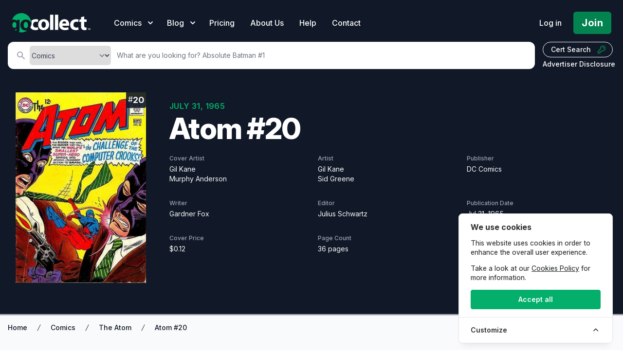

--- FILE ---
content_type: text/html; charset=UTF-8
request_url: https://gocollect.com/comic/atom-20
body_size: 32645
content:
<!DOCTYPE html>
<html lang="en">
<head>    <link href="/rappasoft/laravel-livewire-tables/core.min.css" rel="stylesheet" />     <link href="/rappasoft/laravel-livewire-tables/thirdparty.css" rel="stylesheet" />
    <meta charset="utf-8">
    <meta name="viewport" content="width=device-width, initial-scale=1">
    <meta name="csrf-token" content="cERgPigXPuan4fBjqPuVyy5CXmldheTO8a3w3cYf">

	<title>Atom #20 Value - GoCollect</title>
    		<meta name="description" content="Explore detailed information and market values for Atom #20 comic book, including current prices, sales data, and collector insights."  />
    			<meta property="og:title" content="Atom #20 Value - GoCollect" />
		
			<link rel="canonical" href="https://gocollect.com/comic/atom-20" />
	
	<script type="application/ld+json">
				{
    "@context": "https://schema.org",
    "@type": "Product",
    "name": "Atom #20",
    "description": "Explore detailed information and market values for \"Atom #20\" Comic, including current prices, sales data, and collector insights.",
    "image": "https://img.gocollect.com/eyJidWNrZXQiOiJnb2NvbGxlY3QuaW1hZ2VzLnB1YiIsImtleSI6IjBiMzRmNGY2LTExZmMtNDYzZi04YWQ1LTI4NjcxZDljMTgyMy5qcGciLCJlZGl0cyI6eyJyZXNpemUiOnsid2lkdGgiOjMwMH19fQ==",
    "category": "Comic",
    "url": "https://gocollect.com/comic/atom-20",
    "additionalProperty": [
        {
            "@type": "PropertyValue",
            "name": "Cover Artist",
            "value": "Gil Kane"
        },
        {
            "@type": "PropertyValue",
            "name": "Cover Artist",
            "value": "Murphy Anderson"
        },
        {
            "@type": "PropertyValue",
            "name": "Artist",
            "value": "Gil Kane"
        },
        {
            "@type": "PropertyValue",
            "name": "Artist",
            "value": "Sid Greene"
        },
        {
            "@type": "PropertyValue",
            "name": "Publisher",
            "value": "DC Comics"
        },
        {
            "@type": "PropertyValue",
            "name": "Writer",
            "value": "Gardner Fox"
        },
        {
            "@type": "PropertyValue",
            "name": "Editor",
            "value": "Julius Schwartz"
        },
        {
            "@type": "PropertyValue",
            "name": "Publication Date",
            "value": "Jul 31, 1965"
        },
        {
            "@type": "PropertyValue",
            "name": "Cover Price",
            "value": "$0.12"
        },
        {
            "@type": "PropertyValue",
            "name": "Page Count",
            "value": "36 pages"
        }
    ],
    "offers": {
        "@type": "AggregateOffer",
        "priceCurrency": "USD",
        "lowPrice": "16.00",
        "highPrice": "660.00",
        "offerCount": 20,
        "description": "Price range based on historical sales."
    }
}
			</script>

	
	<link rel="stylesheet" href="https://gocollect.com/css/inter/inter.css"/>
	<link rel="stylesheet" href="https://gocollect.com/css/laravel-cookie-consent/style.css">
	<link rel="icon" type="image/x-icon" href="/favicon.ico" />
	<link rel="preload" as="style" href="https://gocollect.com/build/assets/app-8c4411ff.css" /><link rel="modulepreload" href="https://gocollect.com/build/assets/app-28d16273.js" /><link rel="stylesheet" href="https://gocollect.com/build/assets/app-8c4411ff.css" data-navigate-track="reload" /><script type="module" src="https://gocollect.com/build/assets/app-28d16273.js" data-navigate-track="reload"></script>	<link rel="stylesheet" href="https://gocollect.com/css/swiper/swiper-bundle.min.css"/>

    <!-- Livewire Styles --><style >[wire\:loading][wire\:loading], [wire\:loading\.delay][wire\:loading\.delay], [wire\:loading\.inline-block][wire\:loading\.inline-block], [wire\:loading\.inline][wire\:loading\.inline], [wire\:loading\.block][wire\:loading\.block], [wire\:loading\.flex][wire\:loading\.flex], [wire\:loading\.table][wire\:loading\.table], [wire\:loading\.grid][wire\:loading\.grid], [wire\:loading\.inline-flex][wire\:loading\.inline-flex] {display: none;}[wire\:loading\.delay\.none][wire\:loading\.delay\.none], [wire\:loading\.delay\.shortest][wire\:loading\.delay\.shortest], [wire\:loading\.delay\.shorter][wire\:loading\.delay\.shorter], [wire\:loading\.delay\.short][wire\:loading\.delay\.short], [wire\:loading\.delay\.default][wire\:loading\.delay\.default], [wire\:loading\.delay\.long][wire\:loading\.delay\.long], [wire\:loading\.delay\.longer][wire\:loading\.delay\.longer], [wire\:loading\.delay\.longest][wire\:loading\.delay\.longest] {display: none;}[wire\:offline][wire\:offline] {display: none;}[wire\:dirty]:not(textarea):not(input):not(select) {display: none;}:root {--livewire-progress-bar-color: #2299dd;}[x-cloak] {display: none !important;}[wire\:cloak] {display: none !important;}dialog#livewire-error::backdrop {background-color: rgba(0, 0, 0, .6);}</style>
    
	
	<script src="https://gocollect.com/js/highcharts/highcharts.js"></script>
	<script src="https://gocollect.com/js/highcharts/modules/series-label.js"></script>
	<script src="https://gocollect.com/js/highcharts/modules/accessibility.js"></script>
	<script src="https://gocollect.com/js/swiper/swiper-bundle.min.js"></script>
    	<!-- Cookie Consent --><script src="https://gocollect.com/cookie-consent/script?id=315406049eddee3c0ab76e4e41c0692d" defer></script>	<script src="/rappasoft/laravel-livewire-tables/core.min.js"  ></script> <script src="/rappasoft/laravel-livewire-tables/thirdparty.min.js"  ></script></head>
<body class="font-sans antialiased bg-white" x-data="{ snowing: false }">
	<aside id="cookies-policy" class="cookies cookies--no-js" data-text="{&quot;more&quot;:&quot;More details&quot;,&quot;less&quot;:&quot;Less details&quot;}">
	<style>
		#cookies-policy.cookies--closing {
			opacity: 1 !important;
			transform: none !important;
		}
	</style>
    <div class="cookies__alert">
        <div class="cookies__container">
            <div class="cookies__wrapper">
                <h2 class="cookies__title ">We use cookies</h2>
                <div class="cookies__intro">
                    <p>This website uses cookies in order to enhance the overall user experience.</p>
                                            <p>Take a look at our <a href="https://gocollect.com/privacy-policy">Cookies Policy</a> for more information.</p>
                                    </div>
                <div class="cookies__actions">
                    <form action="https://gocollect.com/cookie-consent/accept-essentials" method="post" data-cookie-action="accept.essentials" class="cookiesBtn cookiesBtn--essentials">
    <input type="hidden" name="_token" value="cERgPigXPuan4fBjqPuVyy5CXmldheTO8a3w3cYf" autocomplete="off">    <button type="submit" class="cookiesBtn__link">
        <span class="cookiesBtn__label">Only essentials</span>
    </button>
</form>
                    <form action="https://gocollect.com/cookie-consent/accept-all" method="post" data-cookie-action="accept.all" class="cookiesBtn cookiesBtn--accept">
    <input type="hidden" name="_token" value="cERgPigXPuan4fBjqPuVyy5CXmldheTO8a3w3cYf" autocomplete="off">    <button type="submit" class="cookiesBtn__link">
        <span class="cookiesBtn__label">Accept all</span>
    </button>
</form>
                </div>
            </div>
        </div>
            <a href="#cookies-policy-customize" class="cookies__btn cookies__btn--customize">
                <span>Customize</span>
                <svg width="20" height="20" viewBox="0 0 20 20" fill="none" xmlns="http://www.w3.org/2000/svg" aria-hidden="true">
                    <path d="M14.7559 11.9782C15.0814 11.6527 15.0814 11.1251 14.7559 10.7996L10.5893 6.63297C10.433 6.47669 10.221 6.3889 10 6.38889C9.77899 6.38889 9.56703 6.47669 9.41075 6.63297L5.24408 10.7996C4.91864 11.1251 4.91864 11.6527 5.24408 11.9782C5.56951 12.3036 6.09715 12.3036 6.42259 11.9782L10 8.40074L13.5774 11.9782C13.9028 12.3036 14.4305 12.3036 14.7559 11.9782Z" fill="#2C2E30"/>
                </svg>
            </a>
        <div class="cookies__expandable cookies__expandable--custom" id="cookies-policy-customize">
            <form action="https://gocollect.com/cookie-consent/configure" method="post" class="cookies__customize">
                <input type="hidden" name="_token" value="cERgPigXPuan4fBjqPuVyy5CXmldheTO8a3w3cYf" autocomplete="off">                <div class="cookies__sections">
                                        <div class="cookies__section">
                        <label for="cookies-policy-check-essentials" class="cookies__category">
                                                            <input type="hidden" name="categories[]" value="essentials" />
                                <input type="checkbox" name="categories[]" value="essentials" id="cookies-policy-check-essentials" checked="checked" disabled="disabled" />
                                                        <span class="cookies__box">
                                <strong class="cookies__label">Essential cookies</strong>
                            </span>
                                                            <p class="cookies__info">There are some cookies that we have to include in order for certain web pages to function. For this reason, they do not require your consent.</p>
                                                    </label>

                        <div class="cookies__expandable" id="cookies-policy-essentials">
                            <ul class="cookies__definitions">
                                                                <li class="cookies__cookie">
                                    <p class="cookies__name">gocollectcom_cookie_consent</p>
                                    <p class="cookies__duration">1 year 1 month 1 day</p>
                                                                            <p class="cookies__description">Used to store the user&#039;s cookie consent preferences.</p>
                                                                    </li>
                                                                <li class="cookies__cookie">
                                    <p class="cookies__name">gocollectcom_session</p>
                                    <p class="cookies__duration">4 hours</p>
                                                                            <p class="cookies__description">Used to identify the user&#039;s browsing session.</p>
                                                                    </li>
                                                                <li class="cookies__cookie">
                                    <p class="cookies__name">XSRF-TOKEN</p>
                                    <p class="cookies__duration">4 hours</p>
                                                                            <p class="cookies__description">Used to secure both the user and our website against cross-site request forgery attacks.</p>
                                                                    </li>
                                                                <li class="cookies__cookie">
                                    <p class="cookies__name">gcsid</p>
                                    <p class="cookies__duration">6 months 2 weeks 15 hours 20 minutes</p>
                                                                            <p class="cookies__description">Session id cookie is used to support the browsing session identification.</p>
                                                                    </li>
                                                                <li class="cookies__cookie">
                                    <p class="cookies__name">gcvid</p>
                                    <p class="cookies__duration">6 months 2 weeks 15 hours 20 minutes</p>
                                                                            <p class="cookies__description">Current visitor id cookie is used to support the visitor&#039;s browsing session.</p>
                                                                    </li>
                                                                <li class="cookies__cookie">
                                    <p class="cookies__name">ab_test</p>
                                    <p class="cookies__duration">6 months 2 weeks 15 hours 20 minutes</p>
                                                                            <p class="cookies__description">Used for A/B testing to optimize website improvements without tracking personal data.</p>
                                                                    </li>
                                                            </ul>
                        </div>
                        <a href="#cookies-policy-essentials" class="cookies__details">More details</a>
                    </div>
                                        <div class="cookies__section">
                        <label for="cookies-policy-check-analytics" class="cookies__category">
                                                            <input type="checkbox" name="categories[]" value="analytics" id="cookies-policy-check-analytics" />
                                                        <span class="cookies__box">
                                <strong class="cookies__label">Analytics cookies</strong>
                            </span>
                                                            <p class="cookies__info">We use these for internal research on how we can improve the service we provide for all our users. These cookies assess how you interact with our website.</p>
                                                    </label>

                        <div class="cookies__expandable" id="cookies-policy-analytics">
                            <ul class="cookies__definitions">
                                                                <li class="cookies__cookie">
                                    <p class="cookies__name">GoogleTagManger</p>
                                    <p class="cookies__duration">6 months 2 weeks 15 hours 20 minutes</p>
                                                                            <p class="cookies__description">This cookie enables Google Tag Manager to load tags from Google and Meta, to track website performance and activity.</p>
                                                                    </li>
                                                            </ul>
                        </div>
                        <a href="#cookies-policy-analytics" class="cookies__details">More details</a>
                    </div>
                                        <div class="cookies__section">
                        <label for="cookies-policy-check-optional" class="cookies__category">
                                                            <input type="checkbox" name="categories[]" value="optional" id="cookies-policy-check-optional" />
                                                        <span class="cookies__box">
                                <strong class="cookies__label">Optional cookies</strong>
                            </span>
                                                            <p class="cookies__info">These cookies enable features that could improve your user experience, but their absence will not impact your ability to browse our website.</p>
                                                    </label>

                        <div class="cookies__expandable" id="cookies-policy-optional">
                            <ul class="cookies__definitions">
                                                                <li class="cookies__cookie">
                                    <p class="cookies__name">Rewardful</p>
                                    <p class="cookies__duration">6 months 2 weeks 15 hours 20 minutes</p>
                                                                            <p class="cookies__description">This cookie enables us to attribute referrals and reward partners.</p>
                                                                    </li>
                                                            </ul>
                        </div>
                        <a href="#cookies-policy-optional" class="cookies__details">More details</a>
                    </div>
                                    </div>
                <div class="cookies__save">
                    <button type="submit" class="cookiesBtn__link">Save settings</button>
                </div>
            </form>
        </div>
    </div>
</aside>

<style>
	.cookiesBtn--essentials {
		display: none;
	}
	@media (max-width: 600px) {
		.cookies {
			font-size: 12.5px !important;
			padding: 6px 4px !important;
			max-width: 90vw !important;
			width: 300px !important;
			border-radius: 8px !important;
			margin: 0 auto !important;
			left: 50% !important;
			right: auto !important;
			transform: translateX(-50%) !important;
		}
		.cookies__title {
			font-size: 1em !important;
			margin-bottom: 0.3em !important;
		}
		.cookiesBtn,
		.cookiesBtn__link,
		.cookies__btn {
			font-size: 0.9em !important;
			padding: 5px 10px !important;
			min-width: 0 !important;
		}
		.cookies__intro p,
		.cookies__info,
		.cookies__description {
			font-size: 0.93em !important;
		}
		.cookies__actions {
			flex-direction: column !important;
			gap: 6px !important;
		}
	}

</style>
<script data-cookie-consent>
    (()=>{var e,t={148:()=>{var e=document.querySelector("#cookies-policy"),t=document.querySelector(".cookiereset");if(t&&t.addEventListener("submit",(function(e){return function(e){if(e.preventDefault(),document.querySelector("#cookies-policy"))return;window.LaravelCookieConsent.reset()}(e)})),e){var o=e.querySelector(".cookies__btn--customize"),n=e.querySelectorAll(".cookies__details"),i=e.querySelector(".cookiesBtn--accept"),r=e.querySelector(".cookiesBtn--essentials"),s=e.querySelector(".cookies__customize"),c=JSON.parse(e.getAttribute("data-text"));e.removeAttribute("data-text"),e.classList.remove("cookies--no-js"),e.classList.add("cookies--closing"),setTimeout((function(){e.classList.remove("cookies--closing")}),310);for(var u=0;u<n.length;u++)n[u].addEventListener("click",(function(e){return a(e,e.target,!1)}));o.addEventListener("click",(function(e){return a(e,o)})),i.addEventListener("submit",(function(e){return function(e){e.preventDefault(),window.LaravelCookieConsent.acceptAll(),l()}(e)})),r.addEventListener("submit",(function(e){return function(e){e.preventDefault(),window.LaravelCookieConsent.acceptEssentials(),l()}(e)})),s.addEventListener("submit",(function(e){return function(e){e.preventDefault(),window.LaravelCookieConsent.configure(new FormData(e.target)),l()}(e)})),window.addEventListener("resize",(function(t){window.innerHeight<=e.offsetHeight?e.querySelector(".cookies__sections").style.maxHeight="50vh":e.querySelector(".cookies__sections").removeAttribute("style")}))}function a(t,o){var n=!(arguments.length>2&&void 0!==arguments[2])||arguments[2];t.preventDefault(),t.target.blur();var i=e.querySelector(o.getAttribute("href")),r=i.firstElementChild.offsetHeight,s=i.classList.contains("cookies__expandable--open");i.setAttribute("style","height:"+(s?r:0)+"px"),function(e,t,o){if(e)return;o.target.textContent=t?c.more:c.less}(n,s,t),setTimeout((function(){i.classList.toggle("cookies__expandable--open"),i.setAttribute("style","height:"+(s?0:r)+"px"),setTimeout((function(){i.removeAttribute("style")}),310)}),10),function(t,o){if(!t)return;var n=e.querySelector(".cookies__container"),i=n.firstElementChild.offsetHeight;n.setAttribute("style","height:"+(o?0:i)+"px"),setTimeout(function(e){return function(){e.classList.toggle("cookies--show"),n.classList.toggle("cookies__container--hide"),n.setAttribute("style","height:"+(o?i:0)+"px"),setTimeout((function(){n.removeAttribute("style")}),320)}}(e),10)}(n,s)}function l(){e.classList.add("cookies--closing"),setTimeout(function(e){return function(){e.parentNode.querySelectorAll("[data-cookie-consent]").forEach((function(e){e.parentNode.removeChild(e)})),e.parentNode.removeChild(e)}}(e),210)}},985:()=>{}},o={};function n(e){var i=o[e];if(void 0!==i)return i.exports;var r=o[e]={exports:{}};return t[e](r,r.exports,n),r.exports}n.m=t,e=[],n.O=(t,o,i,r)=>{if(!o){var s=1/0;for(l=0;l<e.length;l++){for(var[o,i,r]=e[l],c=!0,u=0;u<o.length;u++)(!1&r||s>=r)&&Object.keys(n.O).every((e=>n.O[e](o[u])))?o.splice(u--,1):(c=!1,r<s&&(s=r));if(c){e.splice(l--,1);var a=i();void 0!==a&&(t=a)}}return t}r=r||0;for(var l=e.length;l>0&&e[l-1][2]>r;l--)e[l]=e[l-1];e[l]=[o,i,r]},n.o=(e,t)=>Object.prototype.hasOwnProperty.call(e,t),(()=>{var e={879:0,314:0};n.O.j=t=>0===e[t];var t=(t,o)=>{var i,r,[s,c,u]=o,a=0;if(s.some((t=>0!==e[t]))){for(i in c)n.o(c,i)&&(n.m[i]=c[i]);if(u)var l=u(n)}for(t&&t(o);a<s.length;a++)r=s[a],n.o(e,r)&&e[r]&&e[r][0](),e[r]=0;return n.O(l)},o=self.webpackChunklaravel_cookie_consent=self.webpackChunklaravel_cookie_consent||[];o.forEach(t.bind(null,0)),o.push=t.bind(null,o.push.bind(o))})(),n.O(void 0,[314],(()=>n(148)));var i=n.O(void 0,[314],(()=>n(985)));i=n.O(i)})();
</script>


	    <div class="bg-white">
        <div class="relative">

			<div
	class="absolute inset-0 pointer-events-none overflow-hidden top-[-10px]"
	x-show="snowing"
	x-transition.opacity
>
	<template x-for="i in 100">
		<div
			:style="{
				left: `${Math.random() * 100}%`,
				animationDelay: `${Math.random() * 5}s`,
				animationDuration: `${Math.random() * 3 + 2}s`
			}"
			class="absolute w-2 h-2 bg-white rounded-full opacity-75 holiday-snowflake"
		></div>
	</template>
</div>

            <header
				class="relative pb-2 sm:pb-2 bg-gray-900"
				x-data="{ mobileOpen: false, open: false, blogOpen: false }"
			>

                <!-- Desktop Menu -->
                <div class="bg-gray-900 pt-6">
                    <nav class="relative max-w-screen max-w-7xl mx-auto flex items-center justify-between px-4 sm:px-6" aria-label="Global">
                        <div class="flex items-center flex-1">
                            <div class="flex items-center justify-between w-full lg:w-auto">
								<div class="flex justify-between w-auto">
									<a href="/" class="my-auto">
										<span class="sr-only">GoCollect</span>
										<img class="h-7 w-auto sm:h-10" src="https://gocollect.com/static/web/img/gocollect-logo-green.svg" alt="GoCollect Logo" width="235" height="240">
									</a>
									<div class="my-auto ml-3 space-x-4 sm:space-x-6 sm:flex sm:ml-12 lg:ml-8 xl:ml-12">
										<div
											class="relative"
										>
											<button
												type="button"
												class="group inline-flex items-center text-sm sm:text-base font-medium text-white hover:text-gray-300 "
												:class="{ 'text-gray-300': open, 'text-white': !(open) }"
												@click.prevent="open = !(open)"
											>
												<span>Comics</span>
												<svg x-state:on="Item active" x-state:off="Item inactive" class="sm:ml-2 h-5 w-5 group-hover:text-gray-300 text-white" :class="{ 'text-gray-300': open, 'text-white': !(open) }" xmlns="http://www.w3.org/2000/svg" viewBox="0 0 20 20" fill="currentColor" aria-hidden="true">
													<path fill-rule="evenodd" d="M5.293 7.293a1 1 0 011.414 0L10 10.586l3.293-3.293a1 1 0 111.414 1.414l-4 4a1 1 0 01-1.414 0l-4-4a1 1 0 010-1.414z" clip-rule="evenodd"></path>
												</svg>
											</button>
											<div
												x-show="open"
												x-transition:enter="transition ease-out duration-200"
												x-transition:enter-start="opacity-0 translate-y-1"
												x-transition:enter-end="opacity-100 translate-y-0"
												x-transition:leave="transition ease-in duration-150"
												x-transition:leave-start="opacity-100 translate-y-0"
												x-transition:leave-end="opacity-0 translate-y-1"
												class="absolute z-20 -ml-28 md:-ml-4 mt-3 transform w-screen max-w-xs sm:max-w-md lg:max-w-3xl lg:left-1/4 lg:-translate-x-1/4"
												@click.outside="open = false"
												style="display: none;"
											>
												<div class="rounded-lg shadow-lg ring-1 ring-black ring-opacity-5 overflow-hidden">
																											<div class="relative grid gap-6 bg-white px-5 py-6 sm:gap-8 sm:p-8 lg:grid-cols-2 shadow">

			<a href="https://gocollect.com/comics/hottest" class="-m-3 p-3 flex items-center rounded-lg hover:bg-gray-50">
			<div class="flex-shrink-0 flex items-center justify-center h-10 w-10 rounded-md bg-green-500 text-white shadow">
									<svg xmlns="http://www.w3.org/2000/svg" class="h-6 w-6 text-white" viewBox="0 0 20 20" fill="currentColor">
    <path fill-rule="evenodd" d="M12.395 2.553a1 1 0 00-1.45-.385c-.345.23-.614.558-.822.88-.214.33-.403.713-.57 1.116-.334.804-.614 1.768-.84 2.734a31.365 31.365 0 00-.613 3.58 2.64 2.64 0 01-.945-1.067c-.328-.68-.398-1.534-.398-2.654A1 1 0 005.05 6.05 6.981 6.981 0 003 11a7 7 0 1011.95-4.95c-.592-.591-.98-.985-1.348-1.467-.363-.476-.724-1.063-1.207-2.03zM12.12 15.12A3 3 0 017 13s.879.5 2.5.5c0-1 .5-4 1.25-4.5.5 1 .786 1.293 1.371 1.879A2.99 2.99 0 0113 13a2.99 2.99 0 01-.879 2.121z" clip-rule="evenodd" />
</svg>							</div>
			<div class="ml-4">
				<p class="text-lg font-bold tracking-tight text-green-700">
					Hot Comics
				</p>
				<p class="text-sm text-gray-500">
					What&#039;s actively selling?
				</p>
			</div>
		</a>

			<a href="https://gocollect.com/comics/series" class="-m-3 p-3 flex items-center rounded-lg hover:bg-gray-50">
			<div class="flex-shrink-0 flex items-center justify-center h-10 w-10 rounded-md bg-green-500 text-white shadow">
									<svg aria-hidden="true" focusable="false" data-prefix="fas" data-icon="clone" role="img" xmlns="http://www.w3.org/2000/svg" viewBox="0 0 512 512" class="h-6 w-6 text-white"><path fill="currentColor" d="M464 0c26.51 0 48 21.49 48 48v288c0 26.51-21.49 48-48 48H176c-26.51 0-48-21.49-48-48V48c0-26.51 21.49-48 48-48h288M176 416c-44.112 0-80-35.888-80-80V128H48c-26.51 0-48 21.49-48 48v288c0 26.51 21.49 48 48 48h288c26.51 0 48-21.49 48-48v-48H176z"></path></svg>							</div>
			<div class="ml-4">
				<p class="text-lg font-bold tracking-tight text-green-700">
					Comics by Series
				</p>
				<p class="text-sm text-gray-500">
					Golden Age to Modern Books
				</p>
			</div>
		</a>

			<a href="https://gocollect.com/comics/contributor" class="-m-3 p-3 flex items-center rounded-lg hover:bg-gray-50">
			<div class="flex-shrink-0 flex items-center justify-center h-10 w-10 rounded-md bg-green-500 text-white shadow">
									<svg class="h-6 w-6 text-white" xmlns="http://www.w3.org/2000/svg" viewBox="0 0 24 24" fill="currentColor" aria-hidden="true" data-slot="icon">
  <path fill-rule="evenodd" d="M20.599 1.5c-.376 0-.743.111-1.055.32l-5.08 3.385a18.747 18.747 0 0 0-3.471 2.987 10.04 10.04 0 0 1 4.815 4.815 18.748 18.748 0 0 0 2.987-3.472l3.386-5.079A1.902 1.902 0 0 0 20.599 1.5Zm-8.3 14.025a18.76 18.76 0 0 0 1.896-1.207 8.026 8.026 0 0 0-4.513-4.513A18.75 18.75 0 0 0 8.475 11.7l-.278.5a5.26 5.26 0 0 1 3.601 3.602l.502-.278ZM6.75 13.5A3.75 3.75 0 0 0 3 17.25a1.5 1.5 0 0 1-1.601 1.497.75.75 0 0 0-.7 1.123 5.25 5.25 0 0 0 9.8-2.62 3.75 3.75 0 0 0-3.75-3.75Z" clip-rule="evenodd"/>
</svg>							</div>
			<div class="ml-4">
				<p class="text-lg font-bold tracking-tight text-green-700">
					Contributors
				</p>
				<p class="text-sm text-gray-500">
					Find comics by artists, writers, and more
				</p>
			</div>
		</a>

			<a href="https://gocollect.com/comics/key-issues" class="-m-3 p-3 flex items-center rounded-lg hover:bg-gray-50">
			<div class="flex-shrink-0 flex items-center justify-center h-10 w-10 rounded-md bg-green-500 text-white shadow">
									<svg xmlns="http://www.w3.org/2000/svg" class="h-6 w-6 text-white" viewBox="0 0 20 20" fill="currentColor">
    <path fill-rule="evenodd" d="M18 8a6 6 0 01-7.743 5.743L10 14l-1 1-1 1H6v2H2v-4l4.257-4.257A6 6 0 1118 8zm-6-4a1 1 0 100 2 2 2 0 012 2 1 1 0 102 0 4 4 0 00-4-4z" clip-rule="evenodd" />
</svg>							</div>
			<div class="ml-4">
				<p class="text-lg font-bold tracking-tight text-green-700">
					Key Issues
				</p>
				<p class="text-sm text-gray-500">
					Locate gems from each series
				</p>
			</div>
		</a>

			<a href="https://gocollect.com/cpi/comics/overview" class="-m-3 p-3 flex items-center rounded-lg hover:bg-gray-50">
			<div class="flex-shrink-0 flex items-center justify-center h-10 w-10 rounded-md bg-green-500 text-white shadow">
									<svg xmlns="http://www.w3.org/2000/svg" class="h-6 w-6 text-white" viewBox="0 0 20 20" fill="currentColor">
    <path d="M5 4a1 1 0 00-2 0v7.268a2 2 0 000 3.464V16a1 1 0 102 0v-1.268a2 2 0 000-3.464V4zM11 4a1 1 0 10-2 0v1.268a2 2 0 000 3.464V16a1 1 0 102 0V8.732a2 2 0 000-3.464V4zM16 3a1 1 0 011 1v7.268a2 2 0 010 3.464V16a1 1 0 11-2 0v-1.268a2 2 0 010-3.464V4a1 1 0 011-1z" />
</svg>							</div>
			<div class="ml-4">
				<p class="text-lg font-bold tracking-tight text-green-700">
					CPI
				</p>
				<p class="text-sm text-gray-500">
					Collectible Price Index
				</p>
			</div>
		</a>

			<a href="https://gocollect.com/comics/new" class="-m-3 p-3 flex items-center rounded-lg hover:bg-gray-50">
			<div class="flex-shrink-0 flex items-center justify-center h-10 w-10 rounded-md bg-green-500 text-white shadow">
									<svg xmlns="http://www.w3.org/2000/svg" viewBox="0 0 640 512" class="h-6 w-6 text-white" fill="currentColor"><path d="M224 96C206.3 96 192 110.3 192 127.1v256C192 401.7 206.3 416 223.1 416S256 401.7 256 384V127.1C256 110.3 241.7 96 224 96zM32 224C14.33 224 0 238.3 0 255.1S14.33 288 31.1 288S64 273.7 64 256S49.67 224 32 224zM320 0C302.3 0 288 14.33 288 31.1V480C288 497.7 302.3 512 319.1 512S352 497.7 352 480V31.1C352 14.33 337.7 0 320 0zM128 192C110.3 192 96 206.3 96 223.1V288C96 305.7 110.3 320 127.1 320S160 305.7 160 288V223.1C160 206.3 145.7 192 128 192zM608 224c-17.67 0-32 14.33-32 31.1S590.3 288 608 288s32-14.33 32-31.1S625.7 224 608 224zM416 128C398.3 128 384 142.3 384 159.1v192C384 369.7 398.3 384 415.1 384S448 369.7 448 352V159.1C448 142.3 433.7 128 416 128zM512 64c-17.67 0-32 14.33-32 31.1V416C480 433.7 494.3 448 511.1 448C529.7 448 544 433.7 544 416V95.1C544 78.33 529.7 64 512 64z"/></svg>
							</div>
			<div class="ml-4">
				<p class="text-lg font-bold tracking-tight text-green-700">
					New Comics
				</p>
				<p class="text-sm text-gray-500">
					What&#039;s hitting shelves this week?
				</p>
			</div>
		</a>

			<a href="https://gocollect.com/blog/category/comics" class="-m-3 p-3 flex items-center rounded-lg hover:bg-gray-50">
			<div class="flex-shrink-0 flex items-center justify-center h-10 w-10 rounded-md bg-green-500 text-white shadow">
									<svg xmlns="http://www.w3.org/2000/svg" class="h-6 w-6 text-white" fill="none" viewBox="0 0 24 24" stroke="currentColor">
    <path stroke-linecap="round" stroke-linejoin="round" stroke-width="2" d="M19 20H5a2 2 0 01-2-2V6a2 2 0 012-2h10a2 2 0 012 2v1m2 13a2 2 0 01-2-2V7m2 13a2 2 0 002-2V9a2 2 0 00-2-2h-2m-4-3H9M7 16h6M7 8h6v4H7V8z" />
</svg>							</div>
			<div class="ml-4">
				<p class="text-lg font-bold tracking-tight text-green-700">
					Collector News
				</p>
				<p class="text-sm text-gray-500">
					The latest hobby and market insights
				</p>
			</div>
		</a>

			<a href="https://gocollect.com/blog/category/comiclist" class="-m-3 p-3 flex items-center rounded-lg hover:bg-gray-50">
			<div class="flex-shrink-0 flex items-center justify-center h-10 w-10 rounded-md bg-green-500 text-white shadow">
									<svg xmlns="http://www.w3.org/2000/svg" viewBox="0 0 512 512" class="h-6 w-6 text-white" fill="none" stroke="currentColor">
    <path fill="currentColor" d="M256 32C114.6 32 0 125.1 0 240c0 49.6 21.4 95 57 130.7C44.5 421.1 2.7 466 2.2 466.5c-2.2 2.3-2.8 5.7-1.5 8.7S4.8 480 8 480c66.3 0 116-31.8 140.6-51.4 32.7 12.3 69 19.4 107.4 19.4 141.4 0 256-93.1 256-208S397.4 32 256 32zm0 336c-17.7 0-32-14.3-32-32s14.3-32 32-32 32 14.3 32 32-14.3 32-32 32zm25.4-110.4c-.8 8.2-7.7 14.4-15.9 14.4h-19c-8.2 0-15.1-6.2-15.9-14.4l-12.8-128c-.9-9.4 6.5-17.6 15.9-17.6h44.6c9.5 0 16.9 8.2 15.9 17.6l-12.8 128z"></path>
</svg>							</div>
			<div class="ml-4">
				<p class="text-lg font-bold tracking-tight text-green-700">
					ComicList
				</p>
				<p class="text-sm text-gray-500">
					Weekly releases, forecasts, and news
				</p>
			</div>
		</a>

	
</div>
<div class="bg-gray-50">
    <div class="-m-3 p-3 flow-root rounded-md divide-y divide-gray-200">
        <div class="p-8">
			<div class="text-xl text-gray-700 font-bold tracking-tight">
				Explore our price guides
			</div>
            <div class="mt-2">
																			<a
						href="https://gocollect.com/pokemon-cards"
						class="inline-flex items-center my-2 mx-1 px-3 py-2 gap-1.5 border border-gray-300 shadow-sm text-base leading-4 font-bold tracking tracking-tight rounded-md text-gray-700 bg-white hover:bg-gray-50 focus:outline-none focus:ring-2 focus:ring-offset-2 focus:ring-green-500"
					>
						<svg id="Layer_1" data-name="Layer 1" class="h-5 w-5 text-green-600" xmlns="http://www.w3.org/2000/svg" viewBox="0 0 859 858.94" fill="currentColor" stroke="none" stroke-linecap="round" stroke-linejoin="round" stroke-width="1.5">
	<title>1</title>
	<path d="M1125,728.09c-22.82-11.92-47.94-14-72.71-16.74-84.93-9.42-170.26-11.81-255.62-13.15-5.36-.09-8-1.35-9.92-6.9-14.29-41-48.95-66-90.57-65.85-41.33.15-75.93,25.16-89.91,65.51-1.82,5.25-4,7.22-9.67,7.26q-96.89.76-193.54,7.64c-38,2.71-76.09,5.51-113.39,14.27a84.58,84.58,0,0,0-23.29,9.3c2-148.63,58.91-268.51,177.75-356.3C587,267.59,779.53,265.46,923.93,356.06,1077.85,452.62,1130.47,613.81,1125,728.09Z" transform="translate(-266.42 -290.87)"/><path d="M533.21,745.16c20.79,0,41.59.18,62.39-.12,5.61-.08,8.69.94,11,6.9,15.11,39.73,49.91,64,90.43,63.82,40.85-.19,73.77-24.14,89.2-65.16,1.54-4.1,3.49-5.71,8-5.56,43.75,1.55,87.53,2.5,131.26,4.41,39.37,1.72,78.73,4.11,117.91,8.56,23.39,2.66,46.77,5.29,69.43,12.32,7.31,2.27,9.43,5.9,8.39,13.5C1098.25,950.46,969.57,1094.3,805.89,1136c-229.83,58.53-459.29-73.73-524.13-302.16-5-17.6-8.25-35.58-11.41-53.59-1-5.59,2-7.22,5.93-8.73,13.39-5.18,27.48-7.57,41.57-9.6,35.64-5.11,71.49-8.17,107.45-10s71.92-3.69,107.88-5.53Zm534.1,63.39c-10.66-1.4-20.75-3-30.9-4-68.32-6.69-136.89-8.93-205.45-11.39-8-.28-12.59,2-17.3,8.77-58.2,83.65-179.81,82.34-236.3-2.41-3.15-4.72-6.29-6.57-11.93-6.36-76.6,2.88-153.26,4.4-229.42,14.52-9,1.2-10.44,3.5-8.14,11.83,15.89,57.44,42.31,109.4,82.63,153.34,94.88,103.36,212.71,145.16,351,123.29,95.38-15.09,173.32-63.17,233.79-138.69C1030.45,913.51,1054.16,863.88,1067.31,808.55Z" transform="translate(-266.42 -290.87)"/><path d="M763.45,720.79a67,67,0,1,1-133.92-.88c.2-36.61,30.49-66.4,67.38-66.26C733.56,653.78,763.53,684,763.45,720.79Z" transform="translate(-266.42 -290.87)"/>
</svg>
						Pokémon Cards
					</a>
														<a
						href="https://gocollect.com/magazines"
						class="inline-flex items-center my-2 mx-1 px-3 py-2 gap-1.5 border border-gray-300 shadow-sm text-base leading-4 font-bold tracking tracking-tight rounded-md text-gray-700 bg-white hover:bg-gray-50 focus:outline-none focus:ring-2 focus:ring-offset-2 focus:ring-green-500"
					>
						<svg xmlns="http://www.w3.org/2000/svg" class="h-5 w-5 text-green-600" viewBox="0 0 20 20" fill="currentColor">
	<path fill-rule="evenodd" d="M2 5a2 2 0 012-2h8a2 2 0 012 2v10a2 2 0 002 2H4a2 2 0 01-2-2V5zm3 1h6v4H5V6zm6 6H5v2h6v-2z" clip-rule="evenodd" />
	<path d="M15 7h1a2 2 0 012 2v5.5a1.5 1.5 0 01-3 0V7z" />
</svg>
						Magazines
					</a>
														<a
						href="https://gocollect.com/video-games"
						class="inline-flex items-center my-2 mx-1 px-3 py-2 gap-1.5 border border-gray-300 shadow-sm text-base leading-4 font-bold tracking tracking-tight rounded-md text-gray-700 bg-white hover:bg-gray-50 focus:outline-none focus:ring-2 focus:ring-offset-2 focus:ring-green-500"
					>
						<svg  xmlns="http://www.w3.org/2000/svg" viewBox="0 0 640 512" class="h-5 w-5 text-green-600" fill="none" stroke="currentColor">
    <path fill="currentColor" d="M638.59 368.22l-33.37-211.59c-8.86-50.26-48.4-90.77-100.66-103.13h-.07a803.19 803.19 0 0 0-369 0C83.17 65.86 43.64 106.36 34.78 156.63L1.41 368.22C-8.9 426.73 38.8 480 101.51 480c49.67 0 93.77-30.07 109.48-74.64l7.52-21.36h203l7.49 21.36C444.72 449.93 488.82 480 538.49 480c62.71 0 110.41-53.27 100.1-111.78zM280 236a12 12 0 0 1-12 12h-52v52a12 12 0 0 1-12 12h-24a12 12 0 0 1-12-12v-52h-52a12 12 0 0 1-12-12v-24a12 12 0 0 1 12-12h52v-52a12 12 0 0 1 12-12h24a12 12 0 0 1 12 12v52h52a12 12 0 0 1 12 12zm152 76a40 40 0 1 1 40-40 40 40 0 0 1-40 40zm64-96a40 40 0 1 1 40-40 40 40 0 0 1-40 40z"></path>
</svg>						Video Games
					</a>
														<a
						href="https://gocollect.com/concert-posters"
						class="inline-flex items-center my-2 mx-1 px-3 py-2 gap-1.5 border border-gray-300 shadow-sm text-base leading-4 font-bold tracking tracking-tight rounded-md text-gray-700 bg-white hover:bg-gray-50 focus:outline-none focus:ring-2 focus:ring-offset-2 focus:ring-green-500"
					>
						<svg  xmlns="http://www.w3.org/2000/svg" viewBox="0 0 512 512" class="h-5 w-5 text-green-600" fill="none" stroke="currentColor">
    <path fill="currentColor" d="M511.21 39.54a48.1 48.1 0 0 0-37.79-38.23C450.48-3 450.66.78 366.74 54.9A32.12 32.12 0 0 0 352 81.82v33.25L243.76 223.23a39.42 39.42 0 0 1-3.18-38.43l17.29-37.13a18.82 18.82 0 0 0-30.38-21.24l-38.31 38.28a77.44 77.44 0 0 0-18.24 28.84 77.63 77.63 0 0 1-40.52 44.37L54 273.29C-3.23 296.15-18.4 370 25.16 413.53l73.39 73.33c43.56 43.53 117.45 28.37 140.35-28.78l35.4-76.39a77.62 77.62 0 0 1 44.41-40.49 77.68 77.68 0 0 0 28.86-18.2l21.56-21.55a19.87 19.87 0 0 0-20.1-33L325.31 276a39.6 39.6 0 0 1-36.75-7.11L461.6 96c.82.05 1.56.35 2.4.35a48 48 0 0 0 47.21-56.81zm-329.56 354.8l-11.31 11.31a8 8 0 0 1-11.31 0L106.34 353a8 8 0 0 1 0-11.32l11.31-11.31a8 8 0 0 1 11.32 0L181.65 383a8 8 0 0 1 0 11.34zm64-64l-11.31 11.31a8 8 0 0 1-11.31 0L170.34 289a8 8 0 0 1 0-11.32l11.31-11.31a8 8 0 0 1 11.32 0L245.65 319a8 8 0 0 1 0 11.34z"></path>
</svg>						Concert Posters
					</a>
														<a
						href="https://gocollect.com/mtg-cards"
						class="inline-flex items-center my-2 mx-1 px-3 py-2 gap-1.5 border border-gray-300 shadow-sm text-base leading-4 font-bold tracking tracking-tight rounded-md text-gray-700 bg-white hover:bg-gray-50 focus:outline-none focus:ring-2 focus:ring-offset-2 focus:ring-green-500"
					>
						<svg class="h-5 w-5 text-green-600" viewBox="0 0 16 16" xmlns="http://www.w3.org/2000/svg" version="1.1" fill="none" stroke="currentColor" stroke-linecap="round" stroke-linejoin="round" stroke-width="1.5">
	<rect height="11.5" width="8.25" y="2.75" x="1.75"/>
	<path d="m10 3.75 4.25 2-4.25 7.5"/>
</svg>
						MTG Cards
					</a>
				            </div>
        </div>
    </div>
</div>
																									</div>
											</div>
										</div>
									</div>
																			<div class="my-auto ml-2 space-x-4 sm:space-x-6 sm:flex sm:ml-6">
											<div
												class="relative"
											>
												<button
													type="button"
													class="group inline-flex items-center text-sm sm:text-base font-medium text-white hover:text-gray-300 "
													:class="{ 'text-gray-300': blogOpen, 'text-white': !(blogOpen) }"
													@click.prevent="blogOpen = !(blogOpen)"
												>
													<span>Blog</span>
													<svg x-state:on="Item active" x-state:off="Item inactive" class="sm:ml-2 h-5 w-5 group-hover:text-gray-300 text-white" :class="{ 'text-gray-300': blogOpen, 'text-white': !(blogOpen) }" xmlns="http://www.w3.org/2000/svg" viewBox="0 0 20 20" fill="currentColor" aria-hidden="true">
														<path fill-rule="evenodd" d="M5.293 7.293a1 1 0 011.414 0L10 10.586l3.293-3.293a1 1 0 111.414 1.414l-4 4a1 1 0 01-1.414 0l-4-4a1 1 0 010-1.414z" clip-rule="evenodd"></path>
													</svg>
												</button>
												<div
													x-show="blogOpen"
													x-transition:enter="transition ease-out duration-200"
													x-transition:enter-start="opacity-0 translate-y-1"
													x-transition:enter-end="opacity-100 translate-y-0"
													x-transition:leave="transition ease-in duration-150"
													x-transition:leave-start="opacity-100 translate-y-0"
													x-transition:leave-end="opacity-0 translate-y-1"
													class="absolute z-20 -ml-60 lg:-ml-4 mt-3 transform w-auto lg:w-screen max-w-md lg:left-1/4 lg:-translate-x-1/4 lg:max-w-xl"
													@click.outside="blogOpen = false"
													style="display: none;"
												>
													<div class="rounded-lg shadow-lg ring-1 ring-black ring-opacity-5 overflow-hidden">
																													<div class="relative grid gap-y-6 bg-white px-5 py-6 sm:gap-y-8 sm:p-8 lg:grid-cols-2 shadow">
	<div>
		<a href="https://gocollect.com/blog" class="-m-3 p-3 flex items-start rounded-lg hover:bg-gray-50">
			<div class="flex-shrink-0 flex items-center justify-center h-10 w-10 rounded-md bg-green-500 text-white sm:h-12 sm:w-12">
				<svg xmlns="http://www.w3.org/2000/svg" class="h-6 w-6 text-white" fill="none" viewBox="0 0 24 24" stroke="currentColor">
    <path stroke-linecap="round" stroke-linejoin="round" stroke-width="2" d="M12 8v4l3 3m6-3a9 9 0 11-18 0 9 9 0 0118 0z" />
</svg>			</div>
			<div class="my-auto ml-4">
				<p class="text-base font-medium text-gray-900">
					Latest Articles
				</p>
			</div>
		</a>
	</div>
	<div></div>
	<div class="lg:pr-8 space-y-4">
		<div class="pb-1 text-lg font-bold border-b">
			Top Categories
		</div>
		<div>
							<a href="https://gocollect.com/blog/category/comics" class="-m-3 p-3 flex items-start rounded-lg hover:bg-gray-50">
					<div class="flex-shrink-0 flex items-center justify-center h-10 w-10 rounded-md bg-green-500 text-white sm:h-12 sm:w-12">
						<svg xmlns="http://www.w3.org/2000/svg" viewBox="0 0 512 512" class="h-6 w-6 text-white" fill="none" stroke="currentColor">
    <path fill="currentColor" d="M256 32C114.6 32 0 125.1 0 240c0 49.6 21.4 95 57 130.7C44.5 421.1 2.7 466 2.2 466.5c-2.2 2.3-2.8 5.7-1.5 8.7S4.8 480 8 480c66.3 0 116-31.8 140.6-51.4 32.7 12.3 69 19.4 107.4 19.4 141.4 0 256-93.1 256-208S397.4 32 256 32zm0 336c-17.7 0-32-14.3-32-32s14.3-32 32-32 32 14.3 32 32-14.3 32-32 32zm25.4-110.4c-.8 8.2-7.7 14.4-15.9 14.4h-19c-8.2 0-15.1-6.2-15.9-14.4l-12.8-128c-.9-9.4 6.5-17.6 15.9-17.6h44.6c9.5 0 16.9 8.2 15.9 17.6l-12.8 128z"></path>
</svg>					</div>
					<div class="my-auto ml-4">
						<p class="text-base font-medium text-gray-900">
							Comics
						</p>
					</div>
				</a>
							<a href="https://gocollect.com/blog/category/pokemon-cards" class="-m-3 p-3 flex items-start rounded-lg hover:bg-gray-50">
					<div class="flex-shrink-0 flex items-center justify-center h-10 w-10 rounded-md bg-green-500 text-white sm:h-12 sm:w-12">
						<svg id="Layer_1" data-name="Layer 1" class="h-6 w-6 text-white" xmlns="http://www.w3.org/2000/svg" viewBox="0 0 859 858.94" fill="currentColor" stroke="none" stroke-linecap="round" stroke-linejoin="round" stroke-width="1.5">
	<title>1</title>
	<path d="M1125,728.09c-22.82-11.92-47.94-14-72.71-16.74-84.93-9.42-170.26-11.81-255.62-13.15-5.36-.09-8-1.35-9.92-6.9-14.29-41-48.95-66-90.57-65.85-41.33.15-75.93,25.16-89.91,65.51-1.82,5.25-4,7.22-9.67,7.26q-96.89.76-193.54,7.64c-38,2.71-76.09,5.51-113.39,14.27a84.58,84.58,0,0,0-23.29,9.3c2-148.63,58.91-268.51,177.75-356.3C587,267.59,779.53,265.46,923.93,356.06,1077.85,452.62,1130.47,613.81,1125,728.09Z" transform="translate(-266.42 -290.87)"/><path d="M533.21,745.16c20.79,0,41.59.18,62.39-.12,5.61-.08,8.69.94,11,6.9,15.11,39.73,49.91,64,90.43,63.82,40.85-.19,73.77-24.14,89.2-65.16,1.54-4.1,3.49-5.71,8-5.56,43.75,1.55,87.53,2.5,131.26,4.41,39.37,1.72,78.73,4.11,117.91,8.56,23.39,2.66,46.77,5.29,69.43,12.32,7.31,2.27,9.43,5.9,8.39,13.5C1098.25,950.46,969.57,1094.3,805.89,1136c-229.83,58.53-459.29-73.73-524.13-302.16-5-17.6-8.25-35.58-11.41-53.59-1-5.59,2-7.22,5.93-8.73,13.39-5.18,27.48-7.57,41.57-9.6,35.64-5.11,71.49-8.17,107.45-10s71.92-3.69,107.88-5.53Zm534.1,63.39c-10.66-1.4-20.75-3-30.9-4-68.32-6.69-136.89-8.93-205.45-11.39-8-.28-12.59,2-17.3,8.77-58.2,83.65-179.81,82.34-236.3-2.41-3.15-4.72-6.29-6.57-11.93-6.36-76.6,2.88-153.26,4.4-229.42,14.52-9,1.2-10.44,3.5-8.14,11.83,15.89,57.44,42.31,109.4,82.63,153.34,94.88,103.36,212.71,145.16,351,123.29,95.38-15.09,173.32-63.17,233.79-138.69C1030.45,913.51,1054.16,863.88,1067.31,808.55Z" transform="translate(-266.42 -290.87)"/><path d="M763.45,720.79a67,67,0,1,1-133.92-.88c.2-36.61,30.49-66.4,67.38-66.26C733.56,653.78,763.53,684,763.45,720.79Z" transform="translate(-266.42 -290.87)"/>
</svg>
					</div>
					<div class="my-auto ml-4">
						<p class="text-base font-medium text-gray-900">
							Pokémon Cards
						</p>
					</div>
				</a>
							<a href="https://gocollect.com/blog/category/magazines" class="-m-3 p-3 flex items-start rounded-lg hover:bg-gray-50">
					<div class="flex-shrink-0 flex items-center justify-center h-10 w-10 rounded-md bg-green-500 text-white sm:h-12 sm:w-12">
						<svg xmlns="http://www.w3.org/2000/svg" class="h-6 w-6 text-white" viewBox="0 0 20 20" fill="currentColor">
	<path fill-rule="evenodd" d="M2 5a2 2 0 012-2h8a2 2 0 012 2v10a2 2 0 002 2H4a2 2 0 01-2-2V5zm3 1h6v4H5V6zm6 6H5v2h6v-2z" clip-rule="evenodd" />
	<path d="M15 7h1a2 2 0 012 2v5.5a1.5 1.5 0 01-3 0V7z" />
</svg>
					</div>
					<div class="my-auto ml-4">
						<p class="text-base font-medium text-gray-900">
							Magazines
						</p>
					</div>
				</a>
							<a href="https://gocollect.com/blog/category/video-games" class="-m-3 p-3 flex items-start rounded-lg hover:bg-gray-50">
					<div class="flex-shrink-0 flex items-center justify-center h-10 w-10 rounded-md bg-green-500 text-white sm:h-12 sm:w-12">
						<svg  xmlns="http://www.w3.org/2000/svg" viewBox="0 0 640 512" class="h-6 w-6 text-white" fill="none" stroke="currentColor">
    <path fill="currentColor" d="M638.59 368.22l-33.37-211.59c-8.86-50.26-48.4-90.77-100.66-103.13h-.07a803.19 803.19 0 0 0-369 0C83.17 65.86 43.64 106.36 34.78 156.63L1.41 368.22C-8.9 426.73 38.8 480 101.51 480c49.67 0 93.77-30.07 109.48-74.64l7.52-21.36h203l7.49 21.36C444.72 449.93 488.82 480 538.49 480c62.71 0 110.41-53.27 100.1-111.78zM280 236a12 12 0 0 1-12 12h-52v52a12 12 0 0 1-12 12h-24a12 12 0 0 1-12-12v-52h-52a12 12 0 0 1-12-12v-24a12 12 0 0 1 12-12h52v-52a12 12 0 0 1 12-12h24a12 12 0 0 1 12 12v52h52a12 12 0 0 1 12 12zm152 76a40 40 0 1 1 40-40 40 40 0 0 1-40 40zm64-96a40 40 0 1 1 40-40 40 40 0 0 1-40 40z"></path>
</svg>					</div>
					<div class="my-auto ml-4">
						<p class="text-base font-medium text-gray-900">
							Video Games
						</p>
					</div>
				</a>
							<a href="https://gocollect.com/blog/category/concert-posters" class="-m-3 p-3 flex items-start rounded-lg hover:bg-gray-50">
					<div class="flex-shrink-0 flex items-center justify-center h-10 w-10 rounded-md bg-green-500 text-white sm:h-12 sm:w-12">
						<svg  xmlns="http://www.w3.org/2000/svg" viewBox="0 0 512 512" class="h-6 w-6 text-white" fill="none" stroke="currentColor">
    <path fill="currentColor" d="M511.21 39.54a48.1 48.1 0 0 0-37.79-38.23C450.48-3 450.66.78 366.74 54.9A32.12 32.12 0 0 0 352 81.82v33.25L243.76 223.23a39.42 39.42 0 0 1-3.18-38.43l17.29-37.13a18.82 18.82 0 0 0-30.38-21.24l-38.31 38.28a77.44 77.44 0 0 0-18.24 28.84 77.63 77.63 0 0 1-40.52 44.37L54 273.29C-3.23 296.15-18.4 370 25.16 413.53l73.39 73.33c43.56 43.53 117.45 28.37 140.35-28.78l35.4-76.39a77.62 77.62 0 0 1 44.41-40.49 77.68 77.68 0 0 0 28.86-18.2l21.56-21.55a19.87 19.87 0 0 0-20.1-33L325.31 276a39.6 39.6 0 0 1-36.75-7.11L461.6 96c.82.05 1.56.35 2.4.35a48 48 0 0 0 47.21-56.81zm-329.56 354.8l-11.31 11.31a8 8 0 0 1-11.31 0L106.34 353a8 8 0 0 1 0-11.32l11.31-11.31a8 8 0 0 1 11.32 0L181.65 383a8 8 0 0 1 0 11.34zm64-64l-11.31 11.31a8 8 0 0 1-11.31 0L170.34 289a8 8 0 0 1 0-11.32l11.31-11.31a8 8 0 0 1 11.32 0L245.65 319a8 8 0 0 1 0 11.34z"></path>
</svg>					</div>
					<div class="my-auto ml-4">
						<p class="text-base font-medium text-gray-900">
							Concert Posters
						</p>
					</div>
				</a>
							<a href="https://gocollect.com/blog/category/trading-cards" class="-m-3 p-3 flex items-start rounded-lg hover:bg-gray-50">
					<div class="flex-shrink-0 flex items-center justify-center h-10 w-10 rounded-md bg-green-500 text-white sm:h-12 sm:w-12">
						<svg class="h-6 w-6 text-white" viewBox="0 0 16 16" xmlns="http://www.w3.org/2000/svg" version="1.1" fill="none" stroke="currentColor" stroke-linecap="round" stroke-linejoin="round" stroke-width="1.5">
	<rect height="11.5" width="8.25" y="2.75" x="1.75"/>
	<path d="m10 3.75 4.25 2-4.25 7.5"/>
</svg>
					</div>
					<div class="my-auto ml-4">
						<p class="text-base font-medium text-gray-900">
							MTG Cards
						</p>
					</div>
				</a>
					</div>
	</div>
	<div class="lg:pl-8 space-y-4">
		<div class="pb-1 text-lg font-bold border-b">
			<a href="https://gocollect.com/blog/category/comiclist" class="text-green-700 hover:text-green-600">
				ComicList
			</a>
		</div>
		<div>
							<a href="https://gocollect.com/blog/category/comiclist/this-week" class="-m-3 p-3 flex items-start rounded-lg hover:bg-gray-50">
					<div class="flex-shrink-0 flex items-center justify-center h-10 w-10 rounded-md bg-green-500 text-white sm:h-12 sm:w-12">
						<svg xmlns="http://www.w3.org/2000/svg" class="h-6 w-6 text-white" fill="none" viewBox="0 0 24 24" stroke="currentColor">
    <path stroke-linecap="round" stroke-linejoin="round" stroke-width="2" d="M12 8v4l3 3m6-3a9 9 0 11-18 0 9 9 0 0118 0z" />
</svg>					</div>
					<div class="my-auto ml-4">
						<p class="text-base font-medium text-gray-900">
							This Week
						</p>
					</div>
				</a>
							<a href="https://gocollect.com/blog/category/comiclist/next-week" class="-m-3 p-3 flex items-start rounded-lg hover:bg-gray-50">
					<div class="flex-shrink-0 flex items-center justify-center h-10 w-10 rounded-md bg-green-500 text-white sm:h-12 sm:w-12">
						<svg xmlns="http://www.w3.org/2000/svg" class="h-6 w-6 text-white" fill="none" viewBox="0 0 24 24" stroke="currentColor">
    <path stroke-linecap="round" stroke-linejoin="round" stroke-width="2" d="M11.933 12.8a1 1 0 000-1.6L6.6 7.2A1 1 0 005 8v8a1 1 0 001.6.8l5.333-4zM19.933 12.8a1 1 0 000-1.6l-5.333-4A1 1 0 0013 8v8a1 1 0 001.6.8l5.333-4z" />
</svg>					</div>
					<div class="my-auto ml-4">
						<p class="text-base font-medium text-gray-900">
							Next Week
						</p>
					</div>
				</a>
							<a href="https://gocollect.com/blog/category/comiclist/extended-forecast" class="-m-3 p-3 flex items-start rounded-lg hover:bg-gray-50">
					<div class="flex-shrink-0 flex items-center justify-center h-10 w-10 rounded-md bg-green-500 text-white sm:h-12 sm:w-12">
						<svg xmlns="http://www.w3.org/2000/svg" class="h-6 w-6 text-white" fill="none" viewBox="0 0 24 24" stroke="currentColor">
    <path stroke-linecap="round" stroke-linejoin="round" stroke-width="2" d="M8 7V3m8 4V3m-9 8h10M5 21h14a2 2 0 002-2V7a2 2 0 00-2-2H5a2 2 0 00-2 2v12a2 2 0 002 2z" />
</svg>					</div>
					<div class="my-auto ml-4">
						<p class="text-base font-medium text-gray-900">
							Extended Forecast
						</p>
					</div>
				</a>
							<a href="https://gocollect.com/blog/category/comiclist/advanced-solicitations" class="-m-3 p-3 flex items-start rounded-lg hover:bg-gray-50">
					<div class="flex-shrink-0 flex items-center justify-center h-10 w-10 rounded-md bg-green-500 text-white sm:h-12 sm:w-12">
						<svg xmlns="http://www.w3.org/2000/svg" class="h-6 w-6 text-white" fill="none" viewBox="0 0 24 24" stroke="currentColor">
    <path stroke-linecap="round" stroke-linejoin="round" stroke-width="2" d="M9 12l2 2 4-4M7.835 4.697a3.42 3.42 0 001.946-.806 3.42 3.42 0 014.438 0 3.42 3.42 0 001.946.806 3.42 3.42 0 013.138 3.138 3.42 3.42 0 00.806 1.946 3.42 3.42 0 010 4.438 3.42 3.42 0 00-.806 1.946 3.42 3.42 0 01-3.138 3.138 3.42 3.42 0 00-1.946.806 3.42 3.42 0 01-4.438 0 3.42 3.42 0 00-1.946-.806 3.42 3.42 0 01-3.138-3.138 3.42 3.42 0 00-.806-1.946 3.42 3.42 0 010-4.438 3.42 3.42 0 00.806-1.946 3.42 3.42 0 013.138-3.138z" />
</svg>					</div>
					<div class="my-auto ml-4">
						<p class="text-base font-medium text-gray-900">
							Advanced Solicitations
						</p>
					</div>
				</a>
							<a href="https://gocollect.com/blog/category/comiclist/previews" class="-m-3 p-3 flex items-start rounded-lg hover:bg-gray-50">
					<div class="flex-shrink-0 flex items-center justify-center h-10 w-10 rounded-md bg-green-500 text-white sm:h-12 sm:w-12">
						<svg aria-hidden="true" focusable="false" data-prefix="fas" data-icon="eye" class="h-6 w-6 text-white" role="img" xmlns="http://www.w3.org/2000/svg" viewBox="0 0 576 512"><path fill="currentColor" d="M572.5 238.1C518.3 115.5 410.9 32 288 32S57.69 115.6 3.469 238.1C1.563 243.4 0 251 0 256c0 4.977 1.562 12.6 3.469 17.03C57.72 396.5 165.1 480 288 480s230.3-83.58 284.5-206.1C574.4 268.6 576 260.1 576 256C576 251 574.4 243.4 572.5 238.1zM432 256c0 79.45-64.47 144-143.9 144C208.6 400 144 335.5 144 256S208.5 112 288 112S432 176.5 432 256zM288 160C285.7 160 282.4 160.4 279.5 160.8C284.8 170 288 180.6 288 192c0 35.35-28.65 64-64 64C212.6 256 201.1 252.7 192.7 247.5C192.4 250.5 192 253.6 192 256c0 52.1 43 96 96 96s96-42.99 96-95.99S340.1 160 288 160z"></path></svg>					</div>
					<div class="my-auto ml-4">
						<p class="text-base font-medium text-gray-900">
							Previews
						</p>
					</div>
				</a>
							<a href="https://gocollect.com/blog/category/comiclist/news" class="-m-3 p-3 flex items-start rounded-lg hover:bg-gray-50">
					<div class="flex-shrink-0 flex items-center justify-center h-10 w-10 rounded-md bg-green-500 text-white sm:h-12 sm:w-12">
						<svg xmlns="http://www.w3.org/2000/svg" class="h-6 w-6 text-white" fill="none" viewBox="0 0 24 24" stroke="currentColor">
    <path stroke-linecap="round" stroke-linejoin="round" stroke-width="2" d="M19 20H5a2 2 0 01-2-2V6a2 2 0 012-2h10a2 2 0 012 2v1m2 13a2 2 0 01-2-2V7m2 13a2 2 0 002-2V9a2 2 0 00-2-2h-2m-4-3H9M7 16h6M7 8h6v4H7V8z" />
</svg>					</div>
					<div class="my-auto ml-4">
						<p class="text-base font-medium text-gray-900">
							News
						</p>
					</div>
				</a>
					</div>
	</div>
</div>
																											</div>
												</div>
											</div>
										</div>
																	</div>
                                <div class="-mr-2 flex items-center lg:hidden">
                                    <button
										type="button"
										class="bg-gray-900 rounded-md p-2 inline-flex items-center justify-center text-gray-400 hover:bg-gray-800 focus:ring-2 focus-ring-inset focus:ring-white"
										@click="mobileOpen = !(mobileOpen)"
									>
                                        <span class="sr-only">Open main menu</span>
                                        <svg class="h-6 w-6" x-description="Heroicon name: outline/menu" xmlns="http://www.w3.org/2000/svg" fill="none" viewBox="0 0 24 24" stroke="currentColor" aria-hidden="true">
                                            <path stroke-linecap="round" stroke-linejoin="round" stroke-width="2" d="M4 6h16M4 12h16M4 18h16"></path>
                                        </svg>
                                    </button>
                                </div>
                            </div>
							<div class="hidden lg:flex ml-6 space-x-8">

                                <a href="https://gocollect.com/pricing" class="hidden lg:inline-block text-base font-medium text-white hover:text-gray-300">Pricing</a>
								<a href="https://gocollect.com/about-us" class="hidden lg:inline-block text-base font-medium text-white hover:text-gray-300">About Us</a>
								<a href="https://gocollect.com/help-center" class="hidden lg:inline-block text-base font-medium text-white hover:text-gray-300">Help</a>
								<a href="https://gocollect.com/contact" class="hidden lg:inline-block text-base font-medium text-white hover:text-gray-300">Contact</a>

								
								

								
                            </div>
                        </div>
                        <div class="hidden lg:flex md:items-center md:space-x-6">
                                                            <a href="https://gocollect.com/login" class="text-base font-medium text-white hover:text-gray-300">
                                    Log in
                                </a>
                                <a href="https://gocollect.com/pricing" class="inline-flex items-center px-4 py-2 border border-transparent text-xl font-bold rounded-md text-white bg-green-700 hover:bg-green-600 tracking-wide" aria-label="Pricing and Register">
                                    Join
                                </a>
                                                    </div>
                    </nav>
                </div>

				<!-- Mobile Menu -->
                <div
					x-transition:enter="duration-150 ease-out"
					x-transition:enter-start="opacity-0 scale-95"
					x-transition:enter-end="opacity-100 scale-100"
					x-transition:leave="duration-100 ease-in"
					x-transition:leave-start="opacity-100 scale-100"
					x-transition:leave-end="opacity-0 scale-95"
					class="absolute z-20 top-8 right-0 p-2 transition transform origin-top lg:hidden"
					x-ref="panel"
					x-show="mobileOpen"
					@click.outside="mobileOpen = false"
					style="display: none;"
				>
					<div class="relative">
						<div class="absolute bottom-1 right-1">
							<button
								type="button"
								@click="mobileOpen = false"
								class="bg-white rounded-md p-2 inline-flex items-center justify-center text-gray-400 hover:bg-gray-100 focus:ring-2 focus:ring-inset focus:ring-cyan-600"
							>
								<span class="sr-only">Close menu</span>
								<svg class="h-6 w-6" x-description="Heroicon name: outline/x" xmlns="http://www.w3.org/2000/svg" fill="none" viewBox="0 0 24 24" stroke="currentColor" aria-hidden="true">
									<path stroke-linecap="round" stroke-linejoin="round" stroke-width="2" d="M6 18L18 6M6 6l12 12"></path>
								</svg>
							</button>
						</div>
						<div class="rounded-lg shadow-md bg-white ring-1 ring-black ring-opacity-5 overflow-hidden divide-y divide-gray-200">
							<div class="w-72 pl-4 py-3 bg-gray-50 flex items-center gap-4">
																	<a href="https://gocollect.com/login" class="inline-flex items-center px-4 py-2 border border-transparent text-base font-medium rounded-md text-white bg-green-500 hover:bg-green-600">
										Log in
									</a>
									<a href="https://gocollect.com/pricing" class="inline-flex items-center px-4 py-2 border border-transparent text-base font-medium rounded-md text-white bg-green-500 hover:bg-green-600">
										Join
									</a>
															</div>
							<div class="p-4 flex justify-between">
								<div>
									<div class="px-2 space-y-1">

										<a href="https://gocollect.com/pricing" class="block px-3 py-2 rounded-md text-base font-medium text-gray-900 hover:bg-gray-50">Pricing</a>
										
										<a href="https://gocollect.com/help-center" class="block px-3 py-2 rounded-md text-base font-medium text-gray-900 hover:bg-gray-50">Help</a>
										<a href="https://gocollect.com/about-us" class="block px-3 py-2 rounded-md text-base font-medium text-gray-900 hover:bg-gray-50">About Us</a>
										<a href="https://gocollect.com/contact" class="block px-3 py-2 rounded-md text-base font-medium text-gray-900 hover:bg-gray-50">Contact</a>

																			</div>
								</div>
							</div>
						</div>
					</div>
                </div>
            </header>

			<div class="bg-gray-900 md:pt-2">
				<div class="md:flex max-w-7xl mx-auto md:justify-between">
											<div class=" relative bg-white mb-4 px-2 h-14 md:ml-4 md:grow md:border md:border-transparent md:rounded-xl">
							<div class="relative flex h-full w-full md:px-2"
	 x-data="searchBar(1, '')"
	 x-on:mousedown.outside="closeMobileCamSelect"
	 x-init="
	 (() => {
		 let typingInterval = setInterval(startTyping, $data.typeSpeed);

		 function startTyping(){
		 	if (!$data.textArray || !$data.textArray[$data.camId]) {
     			clearInterval(typingInterval);
            	return;
        	}

			let current = $data.textArray[$data.camId][$data.textIndex];
			if (!current) {
				clearInterval(typingInterval);
				return;
			}

			if ($data.charIndex > current.length) {
				let pauseEnd = $data.pauseEnd;
				 clearInterval(typingInterval);
				 setTimeout(function(){
					$data.textIndex += 1;
					if($data.textIndex >= $data.textArray[$data.camId].length){
						$data.textIndex = 0;
					}
					$data.charIndex = 0
					typingInterval = setInterval(startTyping, $data.typeSpeed);
				 }, pauseEnd);
			}

			$data.exampleText = current.substring(0, $data.charIndex);
			if($data.direction == 'forward'){
				$data.charIndex += 1;
			 } else {
				if ($data.charIndex == 0) {
					let pauseStart = $data.pauseStart;
					$data.direction = 'forward';
					clearInterval(typingInterval);
					setTimeout(function(){
						$data.textIndex += 1;
						if($data.textIndex >= $data.textArray[$data.camId].length){
							$data.textIndex = 0;
						}
						typingInterval = setInterval(startTyping, $data.typeSpeed);
					}, pauseStart);
				}
				$data.charIndex -= 1;
			 }
		 }
	 })()"
>
	<div id="app_search_icon"
		 class="my-auto text-gray-400"
		 x-on:click="search"
	>
		<svg class="h-5 w-5" xmlns="http://www.w3.org/2000/svg" viewBox="0 0 20 20" fill="currentColor" aria-hidden="true">
			<path fill-rule="evenodd" d="M8 4a4 4 0 100 8 4 4 0 000-8zM2 8a6 6 0 1110.89 3.476l4.817 4.817a1 1 0 01-1.414 1.414l-4.816-4.816A6 6 0 012 8z" clip-rule="evenodd"></path>
		</svg>
	</div>
	<select id="app_search_cam"
		x-model="camId"
		name="camId"
		:class="(displayMobileCamSelect ? 'absolute top-12 left-2 z-20' : 'hidden') + ' sm:static sm:block sm:my-auto sm:mx-2 sm:h-10 sm:border-0 rounded-md border-gray-300 text-sm text-gray-700'"
		x-on:change="camChanged"
	>
		<option value="0">All Collectibles</option>
					<option
				value="1"
									selected
							>
				Comics
			</option>
					<option
				value="9"
							>
				Pokémon Cards
			</option>
					<option
				value="8"
							>
				Magazines
			</option>
					<option
				value="3"
							>
				Video Games
			</option>
					<option
				value="2"
							>
				Concert Posters
			</option>
					<option
				value="4"
							>
				MTG Cards
			</option>
			</select>
	<input id="app_search_query"
		   type="search"
		   name="query"
		   x-model="searchQuery"
		   x-ref="searchInput"
		   x-on:keyup.enter="search"
		   x-on:focus="showMobileCamSelect"
		   x-on:keydown="showSearchButton"
		   x-bind:placeholder="searchPlaceholder + ' ' + exampleText"
		   class="w-full pl-1 pr-3 py-2 border-transparent placeholder-gray-500 text-gray-900 focus:placeholder-gray-400 focus:ring-0 focus:border-transparent sm:text-sm"
		   aria-label="Search"
	>
	<button id="app_search_button"
			x-show="displaySearchButton"
			class="my-auto px-2 py-1 bg-green-600 hover:bg-green-500 rounded-md text-white"
			x-on:click="search"
			aria-label="Search"
	>
		<svg class="h-5 w-5" xmlns="http://www.w3.org/2000/svg" viewBox="0 0 20 20" fill="currentColor" aria-hidden="true">
			<path fill-rule="evenodd" d="M8 4a4 4 0 100 8 4 4 0 000-8zM2 8a6 6 0 1110.89 3.476l4.817 4.817a1 1 0 01-1.414 1.414l-4.816-4.816A6 6 0 012 8z" clip-rule="evenodd"></path>
		</svg>
	</button>
</div>

						</div>
										<div class="h-14 bg-gray-900 pt-0">
						<div class="flex md:block md:col-span-8 px-4">
															<button
									type="button"
									onclick="Livewire.dispatch('openModal', { component: 'certification.cert-lookup-modal', arguments: { camId: 1, pageViewId: 546102342 } })"
									class="relative mt-2 md:mt-0 my-auto inline-flex items-center h-8 px-4 ml-auto rounded-full border border-white bg-gray-900 text-sm font-medium text-white focus:z-10 focus:ring-0 focus:border-green-500"
								>
									Cert Search
									<svg xmlns="http://www.w3.org/2000/svg" class="-mr-1 ml-3 h-5 w-5 text-green-700" fill="none" viewBox="0 0 24 24" stroke="currentColor">
										<path stroke-linecap="round" stroke-linejoin="round" stroke-width="2" d="M15 7a2 2 0 012 2m4 0a6 6 0 01-7.743 5.743L11 17H9v2H7v2H4a1 1 0 01-1-1v-2.586a1 1 0 01.293-.707l5.964-5.964A6 6 0 1121 9z" />
									</svg>
								</button>
													</div>
						<div class=" bg-gray-900 p-0 md:pb-2 md:pt-1">
							<div class="mx-auto max-w-7xl relative flex-shrink-0 flex px-4">
								<div class="flex-1 flex flex-row-reverse items-center">
									<a href="#" class="text-base font-medium text-sm text-white hover:text-gray-300" onclick="Livewire.dispatch('openModal', { component: 'marketing.advertiser-disclosure-modal' })" aria-label="Advertiser Disclosure">Advertiser Disclosure</a>
								</div>
							</div>
						</div>
					</div>
				</div>
			</div>

            <main class="bg-white">
                <div wire:snapshot="{&quot;data&quot;:{&quot;itemId&quot;:149713,&quot;breadcrumbs&quot;:[{&quot;https:\/\/gocollect.com\/comics&quot;:&quot;Comics&quot;,&quot;https:\/\/gocollect.com\/comics\/series\/atom&quot;:&quot;The Atom&quot;,&quot;https:\/\/gocollect.com\/comic\/atom-20&quot;:&quot;Atom #20&quot;},{&quot;s&quot;:&quot;arr&quot;}],&quot;detailView&quot;:false,&quot;isLoaded&quot;:false,&quot;showProposeChanges&quot;:false},&quot;memo&quot;:{&quot;id&quot;:&quot;0QDpQw8UmI5QWY3Ef0C5&quot;,&quot;name&quot;:&quot;marketing.comic-item-heading&quot;,&quot;path&quot;:&quot;comic\/atom-20&quot;,&quot;method&quot;:&quot;GET&quot;,&quot;release&quot;:&quot;a-a-a&quot;,&quot;children&quot;:[],&quot;scripts&quot;:[],&quot;assets&quot;:[],&quot;errors&quot;:[],&quot;locale&quot;:&quot;en&quot;},&quot;checksum&quot;:&quot;045a5304a0a466364275e0e47c2a2dcea915de818cf8b88b2d59fe6d8d078512&quot;}" wire:effects="{&quot;listeners&quot;:[&quot;detailTabOpened_149713&quot;]}" wire:id="0QDpQw8UmI5QWY3Ef0C5">
    <div class="pt-6 bg-gray-900 border-b border-white">
        <div class="max-w-7xl mx-auto">
            <div class="pt-2 pb-8 lg:pb-16 px-4 sm:px-6 lg:px-8">
                <div class="grid grid-cols-12 gap-y-8 lg:gap-8 xl:gap-12 2xl:gap-16">
                    <div class="col-span-12 lg:col-span-3 px-16 sm:px-16 lg:px-0 cursor-pointer">
						<div onclick="Livewire.dispatch('openModal', {component: 'item.images-modal', arguments: { 'imageableType': 'App\\Models\\Item', 'imageableId': 149713 } })" class="block text-center">
							<div class="flex items-center">
	<div class="relative mx-auto">
		<img class="  w-auto object-contain flex-shrink-0" src="https://img.gocollect.com/eyJidWNrZXQiOiJnb2NvbGxlY3QuaW1hZ2VzLnB1YiIsImtleSI6IjBiMzRmNGY2LTExZmMtNDYzZi04YWQ1LTI4NjcxZDljMTgyMy5qcGciLCJlZGl0cyI6eyJyZXNpemUiOnsid2lkdGgiOjMwMH19fQ==" alt="Atom #20"  width="300">
		<div class="text-gray-400 text-xs font-medium">
			<!--[if BLOCK]><![endif]-->				<div class="absolute top-0 right-0 bg-gray-900 opacity-90 text-sm text-white font-bold py-0.5 px-1 leading-none rounded-br flex items-start md:text-lg">
					<span class="text-xs leading-none font-normal md:text-base">#</span>20
				</div>
			<!--[if ENDBLOCK]><![endif]-->			<!--[if BLOCK]><![endif]--><!--[if ENDBLOCK]><![endif]-->		</div>
	</div>
</div>
						</div>
                    </div>
                    <div class="col-span-12 lg:col-span-9 px-0 md:px-2 lg:px-0">
                        <!--[if BLOCK]><![endif]-->                            <div class="mt-0 sm:mt-4 text-base font-semibold text-green-500 tracking-wide uppercase">
								July 31, 1965
                            </div>
                        <!--[if ENDBLOCK]><![endif]-->                        <h1 class="mt-0 sm:mt-1 text-2xl sm:text-4xl font-extrabold text-white sm:text-5xl sm:tracking-tight lg:text-6xl">Atom #20</h1>
						<div class="pt-6">
							<div class="relative" x-data="{ expanded: false }">
	<div class="w-full grid grid-cols-12 gap-x-4 gap-y-8 text-gray-50" x-data="{ expanded_details:false }">
		<!--[if BLOCK]><![endif]--><!--[if ENDBLOCK]><![endif]-->		<!--[if BLOCK]><![endif]--><!--[if ENDBLOCK]><![endif]-->		<!--[if BLOCK]><![endif]-->			<dl class="col-span-6 sm:col-span-4 2xl:col-span-3" x-show="expanded || 0 < 999">
				<dt class="text-xs font-medium text-gray-400">
					Cover Artist
				</dt>
				<dd class="mt-1 text-sm">
					<!--[if BLOCK]><![endif]-->						<!--[if BLOCK]><![endif]-->							<div>
								Gil Kane
							</div>
													<div>
								Murphy Anderson
							</div>
						<!--[if ENDBLOCK]><![endif]-->					<!--[if ENDBLOCK]><![endif]-->				</dd>
			</dl>
					<dl class="col-span-6 sm:col-span-4 2xl:col-span-3" x-show="expanded || 1 < 999">
				<dt class="text-xs font-medium text-gray-400">
					Artist
				</dt>
				<dd class="mt-1 text-sm">
					<!--[if BLOCK]><![endif]-->						<!--[if BLOCK]><![endif]-->							<div>
								Gil Kane
							</div>
													<div>
								Sid Greene
							</div>
						<!--[if ENDBLOCK]><![endif]-->					<!--[if ENDBLOCK]><![endif]-->				</dd>
			</dl>
					<dl class="col-span-6 sm:col-span-4 2xl:col-span-3" x-show="expanded || 2 < 999">
				<dt class="text-xs font-medium text-gray-400">
					Publisher
				</dt>
				<dd class="mt-1 text-sm">
					<!--[if BLOCK]><![endif]-->						<!--[if BLOCK]><![endif]-->							<div>
								DC Comics
							</div>
						<!--[if ENDBLOCK]><![endif]-->					<!--[if ENDBLOCK]><![endif]-->				</dd>
			</dl>
					<dl class="col-span-6 sm:col-span-4 2xl:col-span-3" x-show="expanded || 3 < 999">
				<dt class="text-xs font-medium text-gray-400">
					Writer
				</dt>
				<dd class="mt-1 text-sm">
					<!--[if BLOCK]><![endif]-->						<!--[if BLOCK]><![endif]-->							<div>
								Gardner Fox
							</div>
						<!--[if ENDBLOCK]><![endif]-->					<!--[if ENDBLOCK]><![endif]-->				</dd>
			</dl>
					<dl class="col-span-6 sm:col-span-4 2xl:col-span-3" x-show="expanded || 4 < 999">
				<dt class="text-xs font-medium text-gray-400">
					Editor
				</dt>
				<dd class="mt-1 text-sm">
					<!--[if BLOCK]><![endif]-->						<!--[if BLOCK]><![endif]-->							<div>
								Julius Schwartz
							</div>
						<!--[if ENDBLOCK]><![endif]-->					<!--[if ENDBLOCK]><![endif]-->				</dd>
			</dl>
					<dl class="col-span-6 sm:col-span-4 2xl:col-span-3" x-show="expanded || 5 < 999">
				<dt class="text-xs font-medium text-gray-400">
					Publication Date
				</dt>
				<dd class="mt-1 text-sm">
					<!--[if BLOCK]><![endif]-->						Jul 31, 1965
					<!--[if ENDBLOCK]><![endif]-->				</dd>
			</dl>
					<dl class="col-span-6 sm:col-span-4 2xl:col-span-3" x-show="expanded || 6 < 999">
				<dt class="text-xs font-medium text-gray-400">
					Cover Price
				</dt>
				<dd class="mt-1 text-sm">
					<!--[if BLOCK]><![endif]-->						$0.12
					<!--[if ENDBLOCK]><![endif]-->				</dd>
			</dl>
					<dl class="col-span-6 sm:col-span-4 2xl:col-span-3" x-show="expanded || 7 < 999">
				<dt class="text-xs font-medium text-gray-400">
					Page Count
				</dt>
				<dd class="mt-1 text-sm">
					<!--[if BLOCK]><![endif]-->						36 pages
					<!--[if ENDBLOCK]><![endif]-->				</dd>
			</dl>
		<!--[if ENDBLOCK]><![endif]-->		<!--[if BLOCK]><![endif]--><!--[if ENDBLOCK]><![endif]-->	</div>
	<!--[if BLOCK]><![endif]--><!--[if ENDBLOCK]><![endif]-->	<!--[if BLOCK]><![endif]--><!--[if ENDBLOCK]><![endif]--></div>
						</div>
                    </div>
                </div>
            </div>
        </div>
    </div>
    <!--[if BLOCK]><![endif]-->        <div class="py-2 sm:py-4 border-t border-gray-700 bg-gray-50">
            <div class="max-w-screen lg:max-w-7xl mx-auto">
                <div class="">
                    <div class="max-w-7xl mx-auto">
    <nav class="px-2 sm:px-4 2xl:px-0">
        <ol class="flex flex-wrap items-center space-x-1 sm:space-x-4 text-gray-500 lg:text-gray-900 text-xs sm:text-sm font-medium">
            <li class="mt-1 sm:mt-0">
                <div>
                    <a href="https://gocollect.com" class="hover:text-gray-700">Home</a>
                </div>
            </li>
            <!--[if BLOCK]><![endif]-->            <li class="mt-1 sm:mt-0">
                <div class="flex items-center">
                    <svg class="flex-shrink-0 h-3 w-3 sm:h-4 sm:w-4" xmlns="http://www.w3.org/2000/svg" fill="currentColor" viewBox="0 0 20 20" aria-hidden="true">
                        <path d="M5.555 17.776l8-16 .894.448-8 16-.894-.448z" />
                    </svg>
                    <a href="https://gocollect.com/comics" class="ml-1 sm:ml-4 hover:text-gray-700">Comics</a>
                </div>
            </li>
                        <li class="mt-1 sm:mt-0">
                <div class="flex items-center">
                    <svg class="flex-shrink-0 h-3 w-3 sm:h-4 sm:w-4" xmlns="http://www.w3.org/2000/svg" fill="currentColor" viewBox="0 0 20 20" aria-hidden="true">
                        <path d="M5.555 17.776l8-16 .894.448-8 16-.894-.448z" />
                    </svg>
                    <a href="https://gocollect.com/comics/series/atom" class="ml-1 sm:ml-4 hover:text-gray-700">The Atom</a>
                </div>
            </li>
                        <li class="mt-1 sm:mt-0">
                <div class="flex items-center">
                    <svg class="flex-shrink-0 h-3 w-3 sm:h-4 sm:w-4" xmlns="http://www.w3.org/2000/svg" fill="currentColor" viewBox="0 0 20 20" aria-hidden="true">
                        <path d="M5.555 17.776l8-16 .894.448-8 16-.894-.448z" />
                    </svg>
                    <a href="https://gocollect.com/comic/atom-20" class="ml-1 sm:ml-4 hover:text-gray-700">Atom #20</a>
                </div>
            </li>
            <!--[if ENDBLOCK]><![endif]-->        </ol>
    </nav>
</div>                </div>
            </div>
        </div>
    <!--[if ENDBLOCK]><![endif]--></div>

    <div class="bg-gray-50">
        <div class="max-w-screen lg:max-w-7xl mx-auto py-4 md:py-6 sm:px-4">
            <div class="grid grid-cols-12 lg:gap-8">
                <div class="col-span-12 lg:col-span-8">
                    <div class="text-2xl sm:text-3xl font-extrabold text-gray-900 sm:text-4xl sm:tracking-tight lg:text-4xl px-2 sm:px-0">What's it Worth?</div>
                    <div class="mt-2 sm:mt-4">

						<div wire:snapshot="{&quot;data&quot;:{&quot;fmvCompareLink&quot;:true,&quot;itemId&quot;:&quot;149713&quot;,&quot;item&quot;:null,&quot;pageViewId&quot;:&quot;546102342&quot;,&quot;activeTab&quot;:&quot;&quot;,&quot;soldRecordsCount&quot;:0,&quot;companyFixedCertValueSelections&quot;:[[],{&quot;s&quot;:&quot;arr&quot;}],&quot;cam&quot;:null,&quot;camId&quot;:null,&quot;camCertificationCompanies&quot;:null,&quot;camCertificationCompany&quot;:null,&quot;camCertificationCompanyId&quot;:null,&quot;camCertificationCompanySlug&quot;:null,&quot;camCertificationCompanyConfig&quot;:null,&quot;camCertificationCompanyCensus&quot;:null,&quot;camCertificationTypes&quot;:null,&quot;camCertificationTypesByValueColumn&quot;:null,&quot;fixedCamCertificationValue&quot;:null,&quot;fixedCamCertificationValueId&quot;:null,&quot;fixedCamCertificationValueSlug&quot;:null,&quot;fixedCamCertificationType&quot;:null,&quot;fixedCamCertificationValues&quot;:null,&quot;analyzingCamCertificationValue&quot;:null,&quot;analyzingCamCertificationValueId&quot;:null,&quot;analyzingCamCertificationValueSlug&quot;:null,&quot;analyzingCamCertificationType&quot;:null,&quot;analyzingCamCertificationValues&quot;:null,&quot;useDefaultCamCertificationProperties&quot;:[{&quot;certificationCompany&quot;:true,&quot;fixedCertificationValue&quot;:false,&quot;analyzingCertificationValue&quot;:false},{&quot;s&quot;:&quot;arr&quot;}],&quot;displayReady&quot;:false},&quot;memo&quot;:{&quot;id&quot;:&quot;CVqRbR8px7mEvs1OVqkp&quot;,&quot;name&quot;:&quot;sold.item-sold-examples&quot;,&quot;path&quot;:&quot;comic\/atom-20&quot;,&quot;method&quot;:&quot;GET&quot;,&quot;release&quot;:&quot;a-a-a&quot;,&quot;children&quot;:[],&quot;scripts&quot;:[],&quot;assets&quot;:[],&quot;lazyLoaded&quot;:false,&quot;lazyIsolated&quot;:true,&quot;errors&quot;:[],&quot;locale&quot;:&quot;en&quot;},&quot;checksum&quot;:&quot;e6c891a4e4bdca703bb80dd2c83efca4b5156201325254f21a4e620c296886be&quot;}" wire:effects="{&quot;url&quot;:{&quot;camCertificationCompanySlug&quot;:{&quot;as&quot;:&quot;tab&quot;,&quot;use&quot;:&quot;replace&quot;,&quot;alwaysShow&quot;:false,&quot;except&quot;:null},&quot;fixedCamCertificationValueSlug&quot;:{&quot;as&quot;:&quot;label&quot;,&quot;use&quot;:&quot;replace&quot;,&quot;alwaysShow&quot;:false,&quot;except&quot;:null},&quot;analyzingCamCertificationValueSlug&quot;:{&quot;as&quot;:&quot;grade&quot;,&quot;use&quot;:&quot;replace&quot;,&quot;alwaysShow&quot;:false,&quot;except&quot;:null}},&quot;listeners&quot;:[&quot;compare-analyzing-value-selected&quot;]}" wire:id="CVqRbR8px7mEvs1OVqkp" x-intersect="$wire.__lazyLoad(&#039;[base64]&#039;)" class="w-full text-center">
    <div class="">
        <svg class="animate-spin mx-auto h-8 w-8 text-green-500" xmlns="http://www.w3.org/2000/svg" fill="none" viewBox="0 0 24 24">
    <circle class="opacity-25" cx="12" cy="12" r="10" stroke="currentColor" stroke-width="4"></circle>
    <path class="opacity-75" fill="currentColor" d="M4 12a8 8 0 018-8V0C5.373 0 0 5.373 0 12h4zm2 5.291A7.962 7.962 0 014 12H0c0 3.042 1.135 5.824 3 7.938l3-2.647z"></path>
</svg>
    </div>
    <div class="mt-1 text-green-700 text-2xl">
        Loading
    </div>
</div>

                    </div>
                </div>

				<div class="lg:hidden col-span-12 text-xs text-gray-900 mt-8">
					<div class="py-2 border-t border-b bg-white">
						<div wire:snapshot="{&quot;data&quot;:{&quot;pvid&quot;:546102342,&quot;useCardComponent&quot;:false,&quot;scrollDirection&quot;:&quot;horizontal&quot;,&quot;startingColumns&quot;:2,&quot;availableNowText&quot;:&quot;Available Now&quot;,&quot;searchQuery&quot;:&quot;&quot;,&quot;item&quot;:[[],{&quot;key&quot;:149713,&quot;class&quot;:&quot;App\\Models\\Item&quot;,&quot;relations&quot;:[&quot;cam&quot;,&quot;comic&quot;,&quot;comic.item&quot;,&quot;comic.item.cam&quot;,&quot;comic.item.cam_groups&quot;,&quot;comic.item.cam_groups.cam&quot;,&quot;comic.item.comic&quot;,&quot;comic.cover_price_currency&quot;,&quot;images&quot;,&quot;cam_groups&quot;,&quot;cam_groups.cam&quot;,&quot;variant_of&quot;],&quot;s&quot;:&quot;elmdl&quot;}],&quot;camGroup&quot;:null,&quot;list&quot;:null,&quot;camId&quot;:null,&quot;epn_c&quot;:&quot;_MKTG_ITEM_GENERIC&quot;,&quot;priceMin&quot;:null,&quot;priceMax&quot;:null,&quot;onlyTrackable&quot;:false,&quot;displayCount&quot;:10,&quot;loadingMoreExamples&quot;:false,&quot;moreExist&quot;:true,&quot;maxListings&quot;:200,&quot;listingsDisplayedThisPageView&quot;:[[],{&quot;s&quot;:&quot;arr&quot;}]},&quot;memo&quot;:{&quot;id&quot;:&quot;iPZlRbBsAnTPDM9CWytn&quot;,&quot;name&quot;:&quot;sale-examples.available-now&quot;,&quot;path&quot;:&quot;comic\/atom-20&quot;,&quot;method&quot;:&quot;GET&quot;,&quot;release&quot;:&quot;a-a-a&quot;,&quot;children&quot;:[],&quot;scripts&quot;:[],&quot;assets&quot;:[],&quot;lazyLoaded&quot;:false,&quot;lazyIsolated&quot;:true,&quot;errors&quot;:[],&quot;locale&quot;:&quot;en&quot;},&quot;checksum&quot;:&quot;aeddd500b23bd298f94fbdf63fbf2f4c3d743d0235b40b8a0226ed333160f59b&quot;}" wire:effects="[]" wire:id="iPZlRbBsAnTPDM9CWytn" x-intersect="$wire.__lazyLoad(&#039;[base64]&#039;)" class="w-full text-center">
    <div class="">
        <svg class="animate-spin mx-auto h-8 w-8 text-green-500" xmlns="http://www.w3.org/2000/svg" fill="none" viewBox="0 0 24 24">
    <circle class="opacity-25" cx="12" cy="12" r="10" stroke="currentColor" stroke-width="4"></circle>
    <path class="opacity-75" fill="currentColor" d="M4 12a8 8 0 018-8V0C5.373 0 0 5.373 0 12h4zm2 5.291A7.962 7.962 0 014 12H0c0 3.042 1.135 5.824 3 7.938l3-2.647z"></path>
</svg>
    </div>
    <div class="mt-1 text-green-700 text-2xl">
        Loading Sales Available Now
    </div>
</div>
					</div>
				</div>

                <div class="col-span-12 lg:col-span-4">
                    <h3 class="mt-8 lg:mt-0 text-2xl sm:text-3xl font-extrabold text-gray-900 sm:text-4xl sm:tracking-tight lg:text-4xl px-2 sm:px-0">Graded Population</h3>
                    <div class="mt-2 sm:mt-4">
						<div wire:snapshot="{&quot;data&quot;:{&quot;item&quot;:[[],{&quot;key&quot;:149713,&quot;class&quot;:&quot;App\\Models\\Item&quot;,&quot;relations&quot;:[&quot;cam&quot;,&quot;comic&quot;,&quot;comic.item&quot;,&quot;comic.item.cam&quot;,&quot;comic.item.cam_groups&quot;,&quot;comic.item.cam_groups.cam&quot;,&quot;comic.item.comic&quot;,&quot;comic.cover_price_currency&quot;,&quot;images&quot;,&quot;cam_groups&quot;,&quot;cam_groups.cam&quot;,&quot;variant_of&quot;],&quot;s&quot;:&quot;elmdl&quot;}],&quot;initialGradesExpanded&quot;:true},&quot;memo&quot;:{&quot;id&quot;:&quot;gZwtLiO9Jk3eggJlmdLi&quot;,&quot;name&quot;:&quot;item.census&quot;,&quot;path&quot;:&quot;comic\/atom-20&quot;,&quot;method&quot;:&quot;GET&quot;,&quot;release&quot;:&quot;a-a-a&quot;,&quot;children&quot;:{&quot;lw-3069128691-0&quot;:[&quot;div&quot;,&quot;DL1Bk1BWFrja3ssjyd6H&quot;]},&quot;scripts&quot;:[],&quot;assets&quot;:[],&quot;errors&quot;:[],&quot;locale&quot;:&quot;en&quot;},&quot;checksum&quot;:&quot;a74958442e2a2227b1bf21ed6c590a66d00e6da3a9a5e594045cbcbf31f26aa7&quot;}" wire:effects="[]" wire:id="gZwtLiO9Jk3eggJlmdLi">
	<div class="bg-white overflow-x-auto overflow-y-hidden shadow sm:rounded-lg">
		<div x-data="{
			census_tab: 'cgc-census',
			census_active: 'border-green-500 text-green-800 whitespace-nowrap py-4 px-1 border-b-2 font-medium text-sm',
			census_inactive: 'border-transparent text-gray-500 hover:text-gray-700 hover:border-gray-300 whitespace-nowrap py-4 px-1 border-b-2 font-medium text-sm'
		}">
			<div class="border-b border-gray-200 px-4">
				<nav class="-mb-px mt-1 flex space-x-8">
					<!--[if BLOCK]><![endif]-->						<a :class="census_tab === 'cgc-census' ? census_active : census_inactive" @click.prevent="census_tab = 'cgc-census'" href="#">
							CGC Census
						</a>
											<a :class="census_tab === 'psa-census' ? census_active : census_inactive" @click.prevent="census_tab = 'psa-census'" href="#">
							PSA Census
						</a>
					<!--[if ENDBLOCK]><![endif]-->				</nav>
			</div>
			<div class="w-full">
				<!--[if BLOCK]><![endif]-->					<div x-show="census_tab === 'cgc-census'" wire:key="item-census.cert-co.cgc">
						<div wire:snapshot="{&quot;data&quot;:{&quot;item&quot;:[[],{&quot;key&quot;:149713,&quot;class&quot;:&quot;App\\Models\\Item&quot;,&quot;relations&quot;:[&quot;cam&quot;,&quot;comic&quot;,&quot;comic.item&quot;,&quot;comic.item.cam&quot;,&quot;comic.item.cam_groups&quot;,&quot;comic.item.cam_groups.cam&quot;,&quot;comic.item.comic&quot;,&quot;comic.cover_price_currency&quot;,&quot;images&quot;,&quot;cam_groups&quot;,&quot;cam_groups.cam&quot;,&quot;variant_of&quot;],&quot;s&quot;:&quot;elmdl&quot;}],&quot;company&quot;:[[],{&quot;key&quot;:7,&quot;class&quot;:&quot;App\\Models\\CertificationCompany&quot;,&quot;s&quot;:&quot;elmdl&quot;}],&quot;pvid&quot;:546102342,&quot;initialGradesExpanded&quot;:true,&quot;forceClose&quot;:false,&quot;skipModals&quot;:0,&quot;destroySkipped&quot;:false},&quot;memo&quot;:{&quot;id&quot;:&quot;ZZCXaaQcLFzI0W6V9OkP&quot;,&quot;name&quot;:&quot;item.census-detail&quot;,&quot;path&quot;:&quot;comic\/atom-20&quot;,&quot;method&quot;:&quot;GET&quot;,&quot;release&quot;:&quot;a-a-a&quot;,&quot;children&quot;:[],&quot;scripts&quot;:[],&quot;assets&quot;:[],&quot;lazyLoaded&quot;:false,&quot;lazyIsolated&quot;:true,&quot;errors&quot;:[],&quot;locale&quot;:&quot;en&quot;},&quot;checksum&quot;:&quot;5931f9733a3450255980c768f9b5b82c8ee222416dc9a27e57181581270650ee&quot;}" wire:effects="[]" wire:id="ZZCXaaQcLFzI0W6V9OkP" x-intersect="$wire.__lazyLoad(&#039;[base64]&#039;)" class="w-full text-center">
    <div class="">
        <svg class="animate-spin mx-auto h-8 w-8 text-green-500" xmlns="http://www.w3.org/2000/svg" fill="none" viewBox="0 0 24 24">
    <circle class="opacity-25" cx="12" cy="12" r="10" stroke="currentColor" stroke-width="4"></circle>
    <path class="opacity-75" fill="currentColor" d="M4 12a8 8 0 018-8V0C5.373 0 0 5.373 0 12h4zm2 5.291A7.962 7.962 0 014 12H0c0 3.042 1.135 5.824 3 7.938l3-2.647z"></path>
</svg>
    </div>
    <div class="mt-1 text-green-700 text-2xl">
        Loading
    </div>
</div>
					</div>
									<div x-show="census_tab === 'psa-census'" wire:key="item-census.cert-co.psa">
						<div wire:snapshot="{&quot;data&quot;:{&quot;item&quot;:[[],{&quot;key&quot;:149713,&quot;class&quot;:&quot;App\\Models\\Item&quot;,&quot;relations&quot;:[&quot;cam&quot;,&quot;comic&quot;,&quot;comic.item&quot;,&quot;comic.item.cam&quot;,&quot;comic.item.cam_groups&quot;,&quot;comic.item.cam_groups.cam&quot;,&quot;comic.item.comic&quot;,&quot;comic.cover_price_currency&quot;,&quot;images&quot;,&quot;cam_groups&quot;,&quot;cam_groups.cam&quot;,&quot;variant_of&quot;],&quot;s&quot;:&quot;elmdl&quot;}],&quot;company&quot;:[[],{&quot;key&quot;:49,&quot;class&quot;:&quot;App\\Models\\CertificationCompany&quot;,&quot;s&quot;:&quot;elmdl&quot;}],&quot;pvid&quot;:546102342,&quot;initialGradesExpanded&quot;:true,&quot;forceClose&quot;:false,&quot;skipModals&quot;:0,&quot;destroySkipped&quot;:false},&quot;memo&quot;:{&quot;id&quot;:&quot;DL1Bk1BWFrja3ssjyd6H&quot;,&quot;name&quot;:&quot;item.census-detail&quot;,&quot;path&quot;:&quot;comic\/atom-20&quot;,&quot;method&quot;:&quot;GET&quot;,&quot;release&quot;:&quot;a-a-a&quot;,&quot;children&quot;:[],&quot;scripts&quot;:[],&quot;assets&quot;:[],&quot;lazyLoaded&quot;:false,&quot;lazyIsolated&quot;:true,&quot;errors&quot;:[],&quot;locale&quot;:&quot;en&quot;},&quot;checksum&quot;:&quot;53edc059a2da2ccb7371208e9024e4793a8d9132a19239811bf6d17c6ef557a4&quot;}" wire:effects="[]" wire:id="DL1Bk1BWFrja3ssjyd6H" x-intersect="$wire.__lazyLoad(&#039;[base64]&#039;)" class="w-full text-center">
    <div class="">
        <svg class="animate-spin mx-auto h-8 w-8 text-green-500" xmlns="http://www.w3.org/2000/svg" fill="none" viewBox="0 0 24 24">
    <circle class="opacity-25" cx="12" cy="12" r="10" stroke="currentColor" stroke-width="4"></circle>
    <path class="opacity-75" fill="currentColor" d="M4 12a8 8 0 018-8V0C5.373 0 0 5.373 0 12h4zm2 5.291A7.962 7.962 0 014 12H0c0 3.042 1.135 5.824 3 7.938l3-2.647z"></path>
</svg>
    </div>
    <div class="mt-1 text-green-700 text-2xl">
        Loading
    </div>
</div>
					</div>
				<!--[if ENDBLOCK]><![endif]-->			</div>
		</div>
	</div>
</div>
                    </div>
                </div>
            </div>
			<div x-data="{ showAvailableNow: null }" class="pt-8">
				<div x-show="showAvailableNow">
					<div wire:snapshot="{&quot;data&quot;:{&quot;pvid&quot;:546102342,&quot;useCardComponent&quot;:true,&quot;scrollDirection&quot;:&quot;horizontal&quot;,&quot;startingColumns&quot;:2,&quot;availableNowText&quot;:&quot;Available Now&quot;,&quot;searchQuery&quot;:&quot;&quot;,&quot;item&quot;:[[],{&quot;key&quot;:149713,&quot;class&quot;:&quot;App\\Models\\Item&quot;,&quot;relations&quot;:[&quot;cam&quot;,&quot;comic&quot;,&quot;comic.item&quot;,&quot;comic.item.cam&quot;,&quot;comic.item.cam_groups&quot;,&quot;comic.item.cam_groups.cam&quot;,&quot;comic.item.comic&quot;,&quot;comic.cover_price_currency&quot;,&quot;images&quot;,&quot;cam_groups&quot;,&quot;cam_groups.cam&quot;,&quot;variant_of&quot;],&quot;s&quot;:&quot;elmdl&quot;}],&quot;camGroup&quot;:null,&quot;list&quot;:null,&quot;camId&quot;:null,&quot;epn_c&quot;:&quot;_MKTG_ITEM_GENERIC&quot;,&quot;priceMin&quot;:null,&quot;priceMax&quot;:null,&quot;onlyTrackable&quot;:false,&quot;displayCount&quot;:10,&quot;loadingMoreExamples&quot;:false,&quot;moreExist&quot;:true,&quot;maxListings&quot;:200,&quot;listingsDisplayedThisPageView&quot;:[[],{&quot;s&quot;:&quot;arr&quot;}]},&quot;memo&quot;:{&quot;id&quot;:&quot;UMQwx3tIBPrueY68H3p4&quot;,&quot;name&quot;:&quot;sale-examples.available-now&quot;,&quot;path&quot;:&quot;comic\/atom-20&quot;,&quot;method&quot;:&quot;GET&quot;,&quot;release&quot;:&quot;a-a-a&quot;,&quot;children&quot;:[],&quot;scripts&quot;:[],&quot;assets&quot;:[],&quot;lazyLoaded&quot;:false,&quot;lazyIsolated&quot;:true,&quot;errors&quot;:[],&quot;locale&quot;:&quot;en&quot;},&quot;checksum&quot;:&quot;7890e71839c7591d98f10b92dbee7fb0e17d573c5f25d4a29ddfc00415c21cde&quot;}" wire:effects="[]" wire:id="UMQwx3tIBPrueY68H3p4" x-intersect="$wire.__lazyLoad(&#039;[base64]&#039;)" class="w-full text-center">
    <div class="">
        <svg class="animate-spin mx-auto h-8 w-8 text-green-500" xmlns="http://www.w3.org/2000/svg" fill="none" viewBox="0 0 24 24">
    <circle class="opacity-25" cx="12" cy="12" r="10" stroke="currentColor" stroke-width="4"></circle>
    <path class="opacity-75" fill="currentColor" d="M4 12a8 8 0 018-8V0C5.373 0 0 5.373 0 12h4zm2 5.291A7.962 7.962 0 014 12H0c0 3.042 1.135 5.824 3 7.938l3-2.647z"></path>
</svg>
    </div>
    <div class="mt-1 text-green-700 text-2xl">
        Loading Sales Available Now
    </div>
</div>
				</div>
				<div x-show="!showAvailableNow">
					<div wire:snapshot="{&quot;data&quot;:{&quot;item&quot;:null,&quot;cam&quot;:null,&quot;trackingId&quot;:null,&quot;marketingCampaign&quot;:null,&quot;isInitialLoad&quot;:true,&quot;minPrice&quot;:null,&quot;maxPrice&quot;:null,&quot;afnSelectedPlatform&quot;:&quot;ebay&quot;,&quot;afnPlatforms&quot;:[{&quot;ebay&quot;:&quot;App\\Services\\AffiliateNetworks\\EbayPartnerNetwork&quot;},{&quot;s&quot;:&quot;arr&quot;}],&quot;afnSearchQuery&quot;:&quot;&quot;,&quot;afnSelectedFilters&quot;:[[],{&quot;s&quot;:&quot;arr&quot;}],&quot;afnAvailableFilters&quot;:[[],{&quot;s&quot;:&quot;arr&quot;}],&quot;afnPerPage&quot;:10,&quot;afnPage&quot;:1,&quot;afnError&quot;:&quot;&quot;,&quot;afnItems&quot;:[[],{&quot;s&quot;:&quot;arr&quot;}],&quot;afnTotalItems&quot;:0,&quot;afnTotalPages&quot;:1},&quot;memo&quot;:{&quot;id&quot;:&quot;a93kWw7Ji3k3CBnhlK7I&quot;,&quot;name&quot;:&quot;affiliate-network-ads.item-ads&quot;,&quot;path&quot;:&quot;comic\/atom-20&quot;,&quot;method&quot;:&quot;GET&quot;,&quot;release&quot;:&quot;a-a-a&quot;,&quot;children&quot;:[],&quot;scripts&quot;:[],&quot;assets&quot;:[],&quot;lazyLoaded&quot;:false,&quot;lazyIsolated&quot;:true,&quot;errors&quot;:[],&quot;locale&quot;:&quot;en&quot;},&quot;checksum&quot;:&quot;46357267fca6e0e3f038545e3d40d11f318d2e88a6d565d05f4e5f66d83f2c37&quot;}" wire:effects="[]" wire:id="a93kWw7Ji3k3CBnhlK7I" x-intersect="$wire.__lazyLoad(&#039;[base64]&#039;)" class="w-full text-center">
    <div class="">
        <svg class="animate-spin mx-auto h-8 w-8 text-green-500" xmlns="http://www.w3.org/2000/svg" fill="none" viewBox="0 0 24 24">
    <circle class="opacity-25" cx="12" cy="12" r="10" stroke="currentColor" stroke-width="4"></circle>
    <path class="opacity-75" fill="currentColor" d="M4 12a8 8 0 018-8V0C5.373 0 0 5.373 0 12h4zm2 5.291A7.962 7.962 0 014 12H0c0 3.042 1.135 5.824 3 7.938l3-2.647z"></path>
</svg>
    </div>
    <div class="mt-1 text-green-700 text-2xl">
        Loading Featured Items
    </div>
</div>
				</div>
			</div>
        </div>
    </div>

	<div>

	
	<div wire:snapshot="{&quot;data&quot;:{&quot;experience&quot;:&quot;marketing&quot;,&quot;orientation&quot;:&quot;horizontal&quot;,&quot;itemId&quot;:&quot;149713&quot;,&quot;camGroup&quot;:null,&quot;camGroups&quot;:null,&quot;camGroupOrdinals&quot;:[[],{&quot;s&quot;:&quot;arr&quot;}],&quot;camGroupName&quot;:null,&quot;camGroupType&quot;:null,&quot;displayReady&quot;:false,&quot;limit&quot;:20,&quot;camGroupableType&quot;:null,&quot;keyItemCamGroupType&quot;:&quot;&quot;,&quot;keyItemLabel&quot;:&quot;&quot;,&quot;camGroupItems&quot;:[[],{&quot;s&quot;:&quot;arr&quot;}],&quot;paginators&quot;:[[],{&quot;s&quot;:&quot;arr&quot;}],&quot;swiperSlideMap&quot;:[{&quot;route&quot;:null,&quot;img.src&quot;:null,&quot;teaser&quot;:null,&quot;title&quot;:null},{&quot;s&quot;:&quot;arr&quot;}],&quot;swiperConfig&quot;:[{&quot;zoom&quot;:true,&quot;lazy&quot;:true,&quot;grabCursor&quot;:true,&quot;slidesPerView&quot;:2,&quot;slidesPerGroup&quot;:2,&quot;spaceBetween&quot;:10,&quot;watchOverflow&quot;:true,&quot;breakpoints&quot;:[{&quot;640&quot;:[{&quot;slidesPerView&quot;:3,&quot;slidesPerGroup&quot;:2,&quot;spaceBetween&quot;:20},{&quot;s&quot;:&quot;arr&quot;}],&quot;768&quot;:[{&quot;slidesPerView&quot;:4,&quot;slidesPerGroup&quot;:3,&quot;spaceBetween&quot;:30},{&quot;s&quot;:&quot;arr&quot;}],&quot;1024&quot;:[{&quot;slidesPerView&quot;:4,&quot;slidesPerGroup&quot;:3,&quot;spaceBetween&quot;:30},{&quot;s&quot;:&quot;arr&quot;}],&quot;1280&quot;:[{&quot;slidesPerView&quot;:5,&quot;slidesPerGroup&quot;:4,&quot;spaceBetween&quot;:30},{&quot;s&quot;:&quot;arr&quot;}]},{&quot;s&quot;:&quot;arr&quot;}],&quot;pagination&quot;:[{&quot;el&quot;:&quot;.swiper-button-group-pagination&quot;,&quot;clickable&quot;:true},{&quot;s&quot;:&quot;arr&quot;}]},{&quot;s&quot;:&quot;arr&quot;}],&quot;slideToSwiperIndex&quot;:0,&quot;swiperId&quot;:null,&quot;swiperSlides&quot;:[[],{&quot;s&quot;:&quot;arr&quot;}]},&quot;memo&quot;:{&quot;id&quot;:&quot;FApw8pBGhBwttFuVGOty&quot;,&quot;name&quot;:&quot;item.related-items&quot;,&quot;path&quot;:&quot;comic\/atom-20&quot;,&quot;method&quot;:&quot;GET&quot;,&quot;release&quot;:&quot;a-a-a&quot;,&quot;children&quot;:[],&quot;scripts&quot;:[],&quot;assets&quot;:[],&quot;lazyLoaded&quot;:false,&quot;lazyIsolated&quot;:true,&quot;errors&quot;:[],&quot;locale&quot;:&quot;en&quot;},&quot;checksum&quot;:&quot;5aae9b71c7413fbe00f8a72dd75863158e67f1cc8842be615b7ce16d857f0905&quot;}" wire:effects="[]" wire:id="FApw8pBGhBwttFuVGOty" x-intersect="$wire.__lazyLoad(&#039;[base64]&#039;)" class="w-full text-center">
    <div class="">
        <svg class="animate-spin mx-auto h-8 w-8 text-green-500" xmlns="http://www.w3.org/2000/svg" fill="none" viewBox="0 0 24 24">
    <circle class="opacity-25" cx="12" cy="12" r="10" stroke="currentColor" stroke-width="4"></circle>
    <path class="opacity-75" fill="currentColor" d="M4 12a8 8 0 018-8V0C5.373 0 0 5.373 0 12h4zm2 5.291A7.962 7.962 0 014 12H0c0 3.042 1.135 5.824 3 7.938l3-2.647z"></path>
</svg>
    </div>
    <div class="mt-1 text-green-700 text-2xl">
        Loading
    </div>
</div>

	<div class="py-8 border-t border-gray-300 bg-gradient-to-t from-white to-gray-50">
		<div class="max-w-7xl mx-auto">
			<div wire:snapshot="{&quot;data&quot;:{&quot;blog_posts&quot;:null,&quot;camId&quot;:1,&quot;display&quot;:[{&quot;cols&quot;:&quot;3&quot;,&quot;heading&quot;:&quot;From the Blog&quot;,&quot;subheading&quot;:&quot;Recent Comic Collector News and Discussions&quot;,&quot;image_height&quot;:&quot;36&quot;,&quot;max_posts&quot;:9},{&quot;s&quot;:&quot;arr&quot;}],&quot;defaultDisplay&quot;:[{&quot;cols&quot;:&quot;1&quot;,&quot;heading&quot;:null,&quot;subheading&quot;:null,&quot;image_height&quot;:&quot;36&quot;,&quot;max_posts&quot;:&quot;10&quot;},{&quot;s&quot;:&quot;arr&quot;}]},&quot;memo&quot;:{&quot;id&quot;:&quot;kvEDKEuQixKHqinBYKXd&quot;,&quot;name&quot;:&quot;marketing.blog-posts&quot;,&quot;path&quot;:&quot;comic\/atom-20&quot;,&quot;method&quot;:&quot;GET&quot;,&quot;release&quot;:&quot;a-a-a&quot;,&quot;children&quot;:[],&quot;scripts&quot;:[],&quot;assets&quot;:[],&quot;lazyLoaded&quot;:false,&quot;lazyIsolated&quot;:true,&quot;errors&quot;:[],&quot;locale&quot;:&quot;en&quot;},&quot;checksum&quot;:&quot;647ae399d4dbbe078862cb69ea62c79119edc6d120306f6c684eaa769a01f7b8&quot;}" wire:effects="[]" wire:id="kvEDKEuQixKHqinBYKXd" x-intersect="$wire.__lazyLoad(&#039;[base64]&#039;)" class="w-full text-center">
    <div class="">
        <svg class="animate-spin mx-auto h-8 w-8 text-green-500" xmlns="http://www.w3.org/2000/svg" fill="none" viewBox="0 0 24 24">
    <circle class="opacity-25" cx="12" cy="12" r="10" stroke="currentColor" stroke-width="4"></circle>
    <path class="opacity-75" fill="currentColor" d="M4 12a8 8 0 018-8V0C5.373 0 0 5.373 0 12h4zm2 5.291A7.962 7.962 0 014 12H0c0 3.042 1.135 5.824 3 7.938l3-2.647z"></path>
</svg>
    </div>
    <div class="mt-1 text-green-700 text-2xl">
        Loading
    </div>
</div>
		</div>
	</div>
</div>
            </main>
			<footer class="bg-gray-900 mt-auto" aria-label="Footer">
	<div class="max-w-7xl mx-auto pt-8 px-4 sm:px-6 lg:pt-12 lg:px-8">
		<div class="lg:grid lg:grid-cols-3 lg:gap-8">
			<div class="space-y-8 mb-8 lg:mb-0">
				<div class="flex items-center justify-between space-x-4 max-w-md">
					<a href="https://gocollect.com">
						<img class="h-10 w-auto" src="https://gocollect.com/static/web/img/GoCollect_Tagline_Gray400.svg" alt="Gray GoCollect Logo">
					</a>
					<svg xmlns="http://www.w3.org/2000/svg" class="h-16 w-auto text-gray-400" viewBox="0 0 170 130">
    <path d="M70.38,32.29l-6.6-8.65v8.65h-3V18.68h2.77L70,27.06V18.68h3V32.29Zm19.15-4.07A7,7,0,0,1,85.73,32a7.81,7.81,0,0,1-5.81,0,7.27,7.27,0,0,1-2.29-1.5,6.82,6.82,0,0,1-1.5-2.21,7,7,0,0,1-.54-2.74h0A7,7,0,0,1,80,19a8,8,0,0,1,5.8,0A7.22,7.22,0,0,1,88,20.5a6.82,6.82,0,0,1,1.5,2.21A7,7,0,0,1,90,25.45h0A6.92,6.92,0,0,1,89.53,28.22Zm-2.59-2.73a4.69,4.69,0,0,0-.3-1.66,4.21,4.21,0,0,0-5.53-2.29,3.74,3.74,0,0,0-1.28.91A4.17,4.17,0,0,0,79,23.8a4.68,4.68,0,0,0-.3,1.65h0A4.68,4.68,0,0,0,79,27.1a4,4,0,0,0,.86,1.36,4.1,4.1,0,0,0,1.3.92,4,4,0,0,0,1.66.34,4.1,4.1,0,0,0,1.66-.33,3.78,3.78,0,0,0,1.29-.91,4.2,4.2,0,0,0,.84-1.35,4.68,4.68,0,0,0,.3-1.65Zm5.37,6.8V29.18h3.14v3.11Zm14.58-13.71h2V32.29h-3V21.62l-2.38.58L103,19.75ZM56.73,77.88a2.72,2.72,0,0,1-.58.37,3.38,3.38,0,0,1-.7.23,4.91,4.91,0,0,1-.86.08,3.53,3.53,0,0,1-1.32-.26,3.19,3.19,0,0,1-1.06-.71,3.34,3.34,0,0,1-.69-1.06,3.2,3.2,0,0,1-.25-1.3h0a3.2,3.2,0,0,1,.25-1.3,3.52,3.52,0,0,1,.69-1.06,3.39,3.39,0,0,1,1.07-.73,3.59,3.59,0,0,1,1.37-.26,4.57,4.57,0,0,1,.83.07,2.81,2.81,0,0,1,.68.21,2.77,2.77,0,0,1,.56.31,3.8,3.8,0,0,1,.49.41l-.91,1a3.15,3.15,0,0,0-.77-.54,2.1,2.1,0,0,0-.89-.2,1.94,1.94,0,0,0-.75.16,1.64,1.64,0,0,0-.6.44,2,2,0,0,0-.39.64,2.29,2.29,0,0,0-.14.78h0a2.35,2.35,0,0,0,.14.79,2,2,0,0,0,.38.64,1.64,1.64,0,0,0,.6.44,1.83,1.83,0,0,0,.76.17,1.91,1.91,0,0,0,.94-.21,3.43,3.43,0,0,0,.76-.55l.91.91A4.34,4.34,0,0,1,56.73,77.88Zm8-1.37A3.55,3.55,0,0,1,64,77.57a3.37,3.37,0,0,1-1.09.73,3.85,3.85,0,0,1-1.39.26,3.64,3.64,0,0,1-1.38-.26,3.57,3.57,0,0,1-1.09-.72,3.32,3.32,0,0,1-.71-1,3.39,3.39,0,0,1-.26-1.3h0a3.39,3.39,0,0,1,.26-1.3,3.62,3.62,0,0,1,.72-1.06,3.37,3.37,0,0,1,1.09-.73,3.85,3.85,0,0,1,1.39-.26,3.64,3.64,0,0,1,1.38.26,3.57,3.57,0,0,1,1.09.72,3.32,3.32,0,0,1,.71,1,3.38,3.38,0,0,1,.25,1.3h0A3.4,3.4,0,0,1,64.74,76.51Zm-1.24-1.3a2.12,2.12,0,0,0-.14-.79,1.89,1.89,0,0,0-.41-.64,1.71,1.71,0,0,0-.62-.44,2,2,0,0,0-1.58,0,1.76,1.76,0,0,0-.61.44,1.92,1.92,0,0,0-.4.64,1.89,1.89,0,0,0-.14.78h0a2.12,2.12,0,0,0,.14.79,1.8,1.8,0,0,0,.41.64,1.71,1.71,0,0,0,.62.44,2,2,0,0,0,.79.17,2.14,2.14,0,0,0,.79-.16,1.76,1.76,0,0,0,.61-.44,2,2,0,0,0,.4-.64A1.89,1.89,0,0,0,63.5,75.21Zm2.76,3.24V72h1.43v5.19h3.23v1.29Zm5.74,0V72h1.42v5.19h3.23v1.29Zm5.73,0V72h4.88v1.27H79.14v1.31h3v1.27h-3v1.36h3.52v1.27Zm11.38-.57a2.78,2.78,0,0,1-.59.37,2.87,2.87,0,0,1-.7.23,4.8,4.8,0,0,1-.85.08,3.53,3.53,0,0,1-1.32-.26,3.19,3.19,0,0,1-1.06-.71,3,3,0,0,1-.69-1.06,3.2,3.2,0,0,1-.25-1.3h0a3.2,3.2,0,0,1,.25-1.3,3.13,3.13,0,0,1,.69-1.06,3.28,3.28,0,0,1,1.07-.73A3.61,3.61,0,0,1,87,71.86a4.57,4.57,0,0,1,.83.07,4.11,4.11,0,0,1,.68.21,2.77,2.77,0,0,1,.56.31,4.72,4.72,0,0,1,.48.41l-.9,1a4.17,4.17,0,0,0-.78-.54,2.06,2.06,0,0,0-.88-.2,2,2,0,0,0-.76.16,1.61,1.61,0,0,0-.59.44,2,2,0,0,0-.39.64,1.89,1.89,0,0,0-.14.78h0a2.12,2.12,0,0,0,.14.79,2,2,0,0,0,.38.64,1.61,1.61,0,0,0,.59.44,1.84,1.84,0,0,0,.77.17A2,2,0,0,0,88,77a3.43,3.43,0,0,0,.76-.55l.91.91A4.6,4.6,0,0,1,89.11,77.88Zm4.59-4.59v5.16H92.28V73.29h-2V72h5.37v1.32Zm9.41,3.22a3.31,3.31,0,0,1-1.81,1.79,3.76,3.76,0,0,1-2.76,0,3.57,3.57,0,0,1-1.09-.72,3.09,3.09,0,0,1-.71-1,3.39,3.39,0,0,1-.26-1.3h0a3.39,3.39,0,0,1,.26-1.3,3.21,3.21,0,0,1,.72-1.06,3.37,3.37,0,0,1,1.09-.73,3.85,3.85,0,0,1,1.39-.26,3.64,3.64,0,0,1,1.38.26,3.57,3.57,0,0,1,1.09.72,3.32,3.32,0,0,1,.71,1,3.38,3.38,0,0,1,.25,1.3h0A3.05,3.05,0,0,1,103.11,76.51Zm-1.23-1.3a2.35,2.35,0,0,0-.14-.79,1.89,1.89,0,0,0-.41-.64,1.71,1.71,0,0,0-.62-.44,2,2,0,0,0-1.58,0,1.76,1.76,0,0,0-.61.44,1.92,1.92,0,0,0-.4.64,2.08,2.08,0,0,0-.15.78h0a2.13,2.13,0,0,0,.15.79,1.8,1.8,0,0,0,.41.64,1.71,1.71,0,0,0,.62.44,2,2,0,0,0,.79.17,1.91,1.91,0,0,0,.78-.16,1.71,1.71,0,0,0,.62-.44,2,2,0,0,0,.4-.64A2.29,2.29,0,0,0,101.88,75.21Zm6.7,3.24-1.39-2.07h-1.12v2.07h-1.43V72h3a2.61,2.61,0,0,1,1.8.57,2,2,0,0,1,.64,1.57h0a2.08,2.08,0,0,1-.38,1.28,2.34,2.34,0,0,1-1,.73l1.58,2.31Zm0-4.27a.8.8,0,0,0-.3-.69,1.27,1.27,0,0,0-.82-.23H106v1.86h1.44a1.19,1.19,0,0,0,.81-.25.85.85,0,0,0,.29-.67Zm3.17-.73h-.57V72h1.49v1.25a1.77,1.77,0,0,1-.44,1.32A1.83,1.83,0,0,1,111,75l-.12-.58C111.49,74.3,111.79,74,111.75,73.45Zm6.75,3.94a1.75,1.75,0,0,1-.5.61,2.15,2.15,0,0,1-.75.39,3.06,3.06,0,0,1-1,.13,4.25,4.25,0,0,1-1.45-.25,3.92,3.92,0,0,1-1.3-.78l.84-1a4.16,4.16,0,0,0,.92.57,2.46,2.46,0,0,0,1,.21,1.2,1.2,0,0,0,.69-.16.54.54,0,0,0,.24-.45h0a.49.49,0,0,0,0-.24.52.52,0,0,0-.19-.2,2.93,2.93,0,0,0-.4-.19c-.17-.06-.39-.12-.66-.19a6.69,6.69,0,0,1-.9-.27,2.7,2.7,0,0,1-.67-.36,1.77,1.77,0,0,1-.44-.54,1.88,1.88,0,0,1-.15-.81h0A1.89,1.89,0,0,1,114,73a1.73,1.73,0,0,1,.46-.61,2,2,0,0,1,.72-.4,3.09,3.09,0,0,1,.91-.14,3.87,3.87,0,0,1,1.31.21,3.82,3.82,0,0,1,1.1.61l-.74,1.08a4.7,4.7,0,0,0-.85-.47,2.21,2.21,0,0,0-.84-.17,1,1,0,0,0-.62.16.49.49,0,0,0-.21.4h0a.63.63,0,0,0,.06.27.56.56,0,0,0,.22.21,3.25,3.25,0,0,0,.43.18l.69.19a9.06,9.06,0,0,1,.88.29,2.88,2.88,0,0,1,.65.39,1.58,1.58,0,0,1,.4.53,1.82,1.82,0,0,1,.13.73h0A2.13,2.13,0,0,1,118.5,77.39ZM59.34,84.27a1.94,1.94,0,0,1-.56.71,2.44,2.44,0,0,1-.83.43,3.36,3.36,0,0,1-1,.14H55.84v2H54.42V81h2.65a3.08,3.08,0,0,1,1,.16,2.37,2.37,0,0,1,.78.46,2.06,2.06,0,0,1,.49.71,2.58,2.58,0,0,1,.17.91h0A2.28,2.28,0,0,1,59.34,84.27Zm-1.24-1a.86.86,0,0,0-.31-.73,1.27,1.27,0,0,0-.84-.25H55.84v2H57a1.17,1.17,0,0,0,.84-.29.93.93,0,0,0,.29-.7Zm6.44,4.23-1.39-2.08H62V87.5H60.6V81h3a2.65,2.65,0,0,1,1.8.56,2,2,0,0,1,.6,1.6h0a2.08,2.08,0,0,1-.38,1.28,2.19,2.19,0,0,1-1,.72l1.59,2.32Zm0-4.27a.8.8,0,0,0-.3-.69,1.27,1.27,0,0,0-.82-.23H62v1.86h1.45a1.19,1.19,0,0,0,.81-.25.86.86,0,0,0,.28-.67Zm2.82,4.27V81h1.43v6.5Zm8.23-.57a3.25,3.25,0,0,1-.59.37,2.87,2.87,0,0,1-.7.23,4.8,4.8,0,0,1-.85.08,3.34,3.34,0,0,1-1.32-.26,3.25,3.25,0,0,1-1.76-1.77,3.58,3.58,0,0,1-.25-1.3h0a3.38,3.38,0,0,1,.25-1.3,3.31,3.31,0,0,1,.7-1.07,3.37,3.37,0,0,1,1.06-.72,3.64,3.64,0,0,1,1.38-.26,4.54,4.54,0,0,1,.82.07,2.81,2.81,0,0,1,.68.21,2.63,2.63,0,0,1,.57.31,3.72,3.72,0,0,1,.48.41l-.91,1a3.4,3.4,0,0,0-.77-.53,2.06,2.06,0,0,0-.88-.2,1.84,1.84,0,0,0-1.36.59,2.25,2.25,0,0,0-.39.65,2.28,2.28,0,0,0-.13.78h0a2.07,2.07,0,0,0,.52,1.43,1.61,1.61,0,0,0,.59.44,1.69,1.69,0,0,0,.77.16,2,2,0,0,0,.94-.2,3.47,3.47,0,0,0,.76-.56l.91.92A4.26,4.26,0,0,1,75.59,86.93Zm1.66.57V81h4.88v1.27H78.65V83.6h3.06v1.27H78.65v1.36h3.52V87.5Zm13.68-.19a3.9,3.9,0,0,1-1.58.3A3.67,3.67,0,0,1,88,87.36a3.35,3.35,0,0,1-1.08-.7,2.92,2.92,0,0,1-.7-1A3.53,3.53,0,0,1,86,84.33h0a3.2,3.2,0,0,1,.94-2.4A3.45,3.45,0,0,1,88,81.17a3.5,3.5,0,0,1,1.36-.26,5.25,5.25,0,0,1,.79.06,5.06,5.06,0,0,1,.67.17,3,3,0,0,1,.57.28,3.85,3.85,0,0,1,.52.38L91,82.88a3.27,3.27,0,0,0-.37-.28,2,2,0,0,0-.38-.2,2.13,2.13,0,0,0-.43-.13,2.17,2.17,0,0,0-.51,0,1.84,1.84,0,0,0-.73.16,2.12,2.12,0,0,0-.59.44,1.92,1.92,0,0,0-.4.64,2.08,2.08,0,0,0-.15.78h0a2.29,2.29,0,0,0,.15.82,1.88,1.88,0,0,0,.41.66,1.77,1.77,0,0,0,.62.43,2.13,2.13,0,0,0,.79.15A2.2,2.2,0,0,0,90.75,86V85H89.3V83.77h2.82v2.81A4.7,4.7,0,0,1,90.93,87.31ZM98.84,86a2.23,2.23,0,0,1-.57.91,2.26,2.26,0,0,1-.9.55,3.58,3.58,0,0,1-1.17.18,2.58,2.58,0,0,1-2.82-2.3,2.81,2.81,0,0,1,0-.58V81h1.43v3.66a1.74,1.74,0,0,0,.37,1.2,1.29,1.29,0,0,0,1,.4,1.34,1.34,0,0,0,1-.38,1.66,1.66,0,0,0,.37-1.17V81H99v3.65A3.85,3.85,0,0,1,98.84,86Zm1.72,1.5V81H102v6.5Zm8.77-2a3.09,3.09,0,0,1-.71,1,3.47,3.47,0,0,1-1.09.69,3.94,3.94,0,0,1-1.4.25H103.6V81h2.53a4.16,4.16,0,0,1,1.4.24,3.63,3.63,0,0,1,1.09.68,3.09,3.09,0,0,1,.71,1,3.23,3.23,0,0,1,.25,1.27h0A3.4,3.4,0,0,1,109.33,85.53Zm-1.24-1.27a2.13,2.13,0,0,0-.15-.79,1.91,1.91,0,0,0-.39-.62,1.79,1.79,0,0,0-.62-.4,2,2,0,0,0-.8-.14H105v3.9h1.1a2.45,2.45,0,0,0,.8-.14,1.58,1.58,0,0,0,.62-.4,1.87,1.87,0,0,0,.39-.61,2.08,2.08,0,0,0,.15-.78Zm2.76,3.24V81h4.88v1.27h-3.48V83.6h3.06v1.27h-3.06v1.36h3.52V87.5ZM72.32,104a5.29,5.29,0,0,0-.88.89l-1.35-1.08a6.18,6.18,0,0,1,.66-.78,3.55,3.55,0,0,1,.71-.57,3.13,3.13,0,0,1,.84-.36,4.21,4.21,0,0,1,1-.12,3.61,3.61,0,0,1,1.26.2,2.72,2.72,0,0,1,1,.55,2.21,2.21,0,0,1,.59.85,2.81,2.81,0,0,1,.21,1.11,3.06,3.06,0,0,1-.14,1,3.21,3.21,0,0,1-.43.82,4.32,4.32,0,0,1-.72.76c-.29.26-.62.53-1,.83l-1.42,1.1h3.81v1.66H70v-1.52L72.89,107c.28-.22.51-.42.7-.6a4.51,4.51,0,0,0,.47-.51,1.72,1.72,0,0,0,.26-.48,1.69,1.69,0,0,0,.08-.5,1.12,1.12,0,0,0-.32-.85,1.25,1.25,0,0,0-.85-.28A1.52,1.52,0,0,0,72.32,104Zm13,4.26a4.51,4.51,0,0,1-.79,1.44,3.72,3.72,0,0,1-4.41,1,3.51,3.51,0,0,1-1.23-1,4.63,4.63,0,0,1-.78-1.43,5.59,5.59,0,0,1-.27-1.77,5.39,5.39,0,0,1,.28-1.78,4.51,4.51,0,0,1,.79-1.44A3.61,3.61,0,0,1,81.71,102a3.51,3.51,0,0,1,2.82,1.3,4.16,4.16,0,0,1,.78,1.43,5.89,5.89,0,0,1,.27,1.77A5.27,5.27,0,0,1,85.3,108.26Zm-1.83-2.86a3.32,3.32,0,0,0-.38-.89,2,2,0,0,0-.61-.59,1.59,1.59,0,0,0-1.58,0,2,2,0,0,0-.6.57,3.13,3.13,0,0,0-.38.88,4.63,4.63,0,0,0,0,2.22,2.84,2.84,0,0,0,.39.89,1.75,1.75,0,0,0,.6.58,1.56,1.56,0,0,0,.79.21,1.46,1.46,0,0,0,.79-.2,2.07,2.07,0,0,0,.6-.58,2.86,2.86,0,0,0,.38-.88,4.53,4.53,0,0,0,.13-1.1A3.8,3.8,0,0,0,83.47,105.4Zm5.6-3.33h1.31v8.79h-1.9V104l-1.52.38-.4-1.58Zm10.61,6.19a4.51,4.51,0,0,1-.79,1.44,3.72,3.72,0,0,1-4.41,1,3.51,3.51,0,0,1-1.23-1,4.44,4.44,0,0,1-.78-1.43,5.59,5.59,0,0,1-.27-1.77,5.39,5.39,0,0,1,.28-1.78,4.51,4.51,0,0,1,.79-1.44,3.65,3.65,0,0,1,5.15-.49,3.78,3.78,0,0,1,.49.49,4.63,4.63,0,0,1,.78,1.43,5.89,5.89,0,0,1,.27,1.77A5.39,5.39,0,0,1,99.68,108.26Zm-1.83-2.86a2.84,2.84,0,0,0-.39-.89,1.88,1.88,0,0,0-.6-.59,1.59,1.59,0,0,0-1.58,0,2,2,0,0,0-.6.57,2.86,2.86,0,0,0-.38.88,4.63,4.63,0,0,0,0,2.22,3.32,3.32,0,0,0,.38.89,1.87,1.87,0,0,0,.61.58,1.64,1.64,0,0,0,1.58,0,2.07,2.07,0,0,0,.6-.58,3.13,3.13,0,0,0,.38-.88,4.72,4.72,0,0,0,0-2.2Zm67.57-31.7a132.74,132.74,0,0,0-17.68-11.53L141.49,73.7l-.94,1.73h0a33.63,33.63,0,0,0-9.18.36c10.19,4,14.55,7.66,23.46,14.79a124.52,124.52,0,0,0-.18-12.52Q159.89,75.69,165.42,73.7Zm-136,1.78h0l-.94-1.73L22.26,62.17A132.74,132.74,0,0,0,4.58,73.7q5.52,2,10.75,4.41a124.52,124.52,0,0,0-.18,12.52c8.91-7.13,13.27-10.76,23.46-14.79A33.63,33.63,0,0,0,29.43,75.48Zm99.41-23.85a4.35,4.35,0,0,0-1.51-.82l-2.22-.73L122.51,58l2.22.74a4.9,4.9,0,0,0,1.7.25,3.61,3.61,0,0,0,1.51-.4,3.9,3.9,0,0,0,1.21-1A4.69,4.69,0,0,0,130,56.1h0a4.18,4.18,0,0,0,.23-1.68,4,4,0,0,0-.39-1.51A3.66,3.66,0,0,0,128.84,51.63ZM85,37.07A140.69,140.69,0,0,0,21.82,52l10,20a118.53,118.53,0,0,1,106.33,0q5-10,10-19.94A140.68,140.68,0,0,0,85,37.07ZM47.59,60.9l-2.9.89L41.47,51.31l-4,1.23-.82-2.67,10.9-3.35.82,2.67-4,1.23Zm14.13-3.41L58,53.78l-2.33.48.89,4.31-3,.61-2.8-13.47,6.16-1.27a5.6,5.6,0,0,1,4,.4,4.21,4.21,0,0,1,2,3h0a4.31,4.31,0,0,1-.24,2.83,4.78,4.78,0,0,1-1.78,1.95l4.29,4.13Zm16.4-5.35a5.38,5.38,0,0,1-1,2,4.91,4.91,0,0,1-1.79,1.34,7.64,7.64,0,0,1-2.44.63A6,6,0,0,1,68.39,55a6.11,6.11,0,0,1-2-4.4l-.78-7.82,3-.3.77,7.74a3.64,3.64,0,0,0,1,2.46,2.78,2.78,0,0,0,2.25.63,2.9,2.9,0,0,0,2.09-1,3.53,3.53,0,0,0,.54-2.55L74.49,42l3-.3.77,7.73A8.23,8.23,0,0,1,78.12,52.14Zm13.47-.89a4.2,4.2,0,0,1-.37,1.81,3.74,3.74,0,0,1-1,1.33,4.72,4.72,0,0,1-1.59.82,7.1,7.1,0,0,1-2,.28,9,9,0,0,1-3.08-.55,8.51,8.51,0,0,1-2.74-1.68l1.8-2.13a9.29,9.29,0,0,0,1.93,1.23,5.38,5.38,0,0,0,2.17.46,2.65,2.65,0,0,0,1.46-.34,1.11,1.11,0,0,0,.53-.95h0a1.15,1.15,0,0,0-.2-.53,1.21,1.21,0,0,0-.41-.43,4.36,4.36,0,0,0-.85-.39c-.36-.13-.83-.27-1.4-.42A17.23,17.23,0,0,1,84,49.15a5.29,5.29,0,0,1-1.44-.78,3.22,3.22,0,0,1-.91-1.16,4,4,0,0,1-.32-1.7h0a3.81,3.81,0,0,1,.36-1.69,4,4,0,0,1,1-1.31,4.72,4.72,0,0,1,1.52-.84,6.08,6.08,0,0,1,1.94-.28,7.92,7.92,0,0,1,5.11,1.77l-1.59,2.27a10.2,10.2,0,0,0-1.8-1A4.65,4.65,0,0,0,86,44a2.05,2.05,0,0,0-1.32.34,1,1,0,0,0-.45.85h0a1.17,1.17,0,0,0,.13.58,1.05,1.05,0,0,0,.46.45,4.24,4.24,0,0,0,.91.37L87.2,47a15.66,15.66,0,0,1,1.86.63,4.92,4.92,0,0,1,1.37.83,3,3,0,0,1,.85,1.13,3.81,3.81,0,0,1,.27,1.56Zm13.83-5.62-4.16-.43-1.13,10.91-3-.31,1.12-10.91-4.16-.43.29-2.78,11.34,1.18Zm11.77,5.08-.55,2.63L110.29,52l-.59,2.83,7.3,1.54L116.46,59l-10.23-2.13L109,43.41l10.14,2.11-.55,2.64-7.21-1.51-.57,2.74ZM133,57h0a6.88,6.88,0,0,1-1.35,2.42A6.41,6.41,0,0,1,129.51,61a6.77,6.77,0,0,1-2.65.66,7.83,7.83,0,0,1-3-.42l-5.1-1.68,4.31-13.06,5.09,1.67a8.21,8.21,0,0,1,2.65,1.43,6.79,6.79,0,0,1,1.75,2.09,6.56,6.56,0,0,1,.75,2.53A7.08,7.08,0,0,1,133,57ZM60,48.61a1.79,1.79,0,0,0-1-1.32,2.75,2.75,0,0,0-1.81-.12l-2.94.6.8,3.87,3-.62a2.46,2.46,0,0,0,1.57-.87,1.79,1.79,0,0,0,.3-1.5ZM75.78,99.38a1.76,1.76,0,0,1-.47.61,2.21,2.21,0,0,1-.73.38,3,3,0,0,1-.94.13,4.09,4.09,0,0,1-1.42-.25A3.69,3.69,0,0,1,71,99.49l.82-1a3.6,3.6,0,0,0,.89.56,2.46,2.46,0,0,0,1,.21,1.13,1.13,0,0,0,.67-.16.5.5,0,0,0,.24-.43h0a.49.49,0,0,0,0-.24.52.52,0,0,0-.19-.2A1.78,1.78,0,0,0,74,98c-.21-.07-.42-.13-.64-.18a6.28,6.28,0,0,1-.87-.27,2.38,2.38,0,0,1-.67-.35,1.46,1.46,0,0,1-.42-.53,1.79,1.79,0,0,1-.15-.79h0a1.89,1.89,0,0,1,.17-.78,1.49,1.49,0,0,1,.45-.6,1.86,1.86,0,0,1,.7-.39,3,3,0,0,1,.89-.14,4,4,0,0,1,1.28.21,4.15,4.15,0,0,1,1.07.59l-.73,1a4.44,4.44,0,0,0-.83-.45,2.06,2.06,0,0,0-.81-.17,1,1,0,0,0-.61.16.44.44,0,0,0-.2.39h0a.5.5,0,0,0,.27.47,1.94,1.94,0,0,0,.42.17l.67.19a6.64,6.64,0,0,1,.86.28,2.25,2.25,0,0,1,.63.38,1.32,1.32,0,0,1,.39.52,1.72,1.72,0,0,1,.13.71h0A1.91,1.91,0,0,1,75.78,99.38Zm1.45,1V94.09h1.39v6.32Zm7.4,0-3.06-4v4H80.2V94.09h1.28l3,3.89V94.09h1.37v6.32Zm7.75-.55a3,3,0,0,1-.57.36,3.37,3.37,0,0,1-.68.22,4.58,4.58,0,0,1-.83.08,3.2,3.2,0,0,1-1.29-.26,2.89,2.89,0,0,1-1-.69,3,3,0,0,1-.68-1,3.42,3.42,0,0,1-.25-1.27h0A3.39,3.39,0,0,1,87.3,96,3.23,3.23,0,0,1,88,95a3.47,3.47,0,0,1,1-.7,3.41,3.41,0,0,1,1.37-.3,4.45,4.45,0,0,1,.81.08,2.94,2.94,0,0,1,.66.19,3.26,3.26,0,0,1,1,.71L92,96a3.91,3.91,0,0,0-.75-.53,2,2,0,0,0-.87-.19,1.87,1.87,0,0,0-1.32.58,2.25,2.25,0,0,0-.38.63,2.17,2.17,0,0,0-.13.76h0a2,2,0,0,0,.51,1.4,1.75,1.75,0,0,0,1.32.59,2,2,0,0,0,.92-.2,3.64,3.64,0,0,0,.7-.54l.89.89A4.51,4.51,0,0,1,92.38,99.86Zm1.62.55V94.09h4.76v1.24H95.37v1.28h3v1.24h-3v1.32h3.44v1.24ZM49,37V17.69a4.23,4.23,0,0,1,4.21-4.21H116.7a4.23,4.23,0,0,1,4.21,4.21V36.93l2,.52V17.69a6.22,6.22,0,0,0-6.21-6.21H53.22A6.21,6.21,0,0,0,47,17.68h0V37.47Zm71.91,31.48V81.34a35.94,35.94,0,0,1-71.86,0V68.5c-.67.22-1.34.46-2,.7v12a.81.81,0,0,0,0,.22,37.94,37.94,0,0,0,75.86,0,1,1,0,0,0,0-.25v-12C122.24,68.93,121.58,68.7,120.91,68.48ZM42.12,38.9V10.84a5.08,5.08,0,0,1,5.16-5h75.33a5.08,5.08,0,0,1,5.18,5v28c.67.2,1.34.41,2,.63V10.84a7.08,7.08,0,0,0-7.16-7H47.3a7.08,7.08,0,0,0-7.18,7V39.53C40.78,39.31,41.45,39.1,42.12,38.9ZM127.79,71V83.48a.89.89,0,0,0,0,.23C127.28,106,108.08,124.12,85,124.12S42.63,106,42.14,83.69a.61.61,0,0,0,0-.19V71l-2,.82V83.5a1,1,0,0,0,0,.25c.51,23.36,20.62,42.37,44.82,42.37s44.3-19,44.81-42.35v-12Z" fill="currentColor"/>
</svg>				</div>
				<div class="flex space-x-6">
					<a href="https://www.facebook.com/gocollect" target="_blank" rel="noopener noreferrer" class="text-gray-400 hover:text-gray-500">
						<span class="sr-only">Facebook</span>
						<svg class="h-6 w-6" fill="currentColor" viewBox="0 0 24 24" aria-hidden="true">
							<path fill-rule="evenodd" d="M22 12c0-5.523-4.477-10-10-10S2 6.477 2 12c0 4.991 3.657 9.128 8.438 9.878v-6.987h-2.54V12h2.54V9.797c0-2.506 1.492-3.89 3.777-3.89 1.094 0 2.238.195 2.238.195v2.46h-1.26c-1.243 0-1.63.771-1.63 1.562V12h2.773l-.443 2.89h-2.33v6.988C18.343 21.128 22 16.991 22 12z" clip-rule="evenodd" />
						</svg>
					</a>

					<a href="https://www.instagram.com/gocollect" target="_blank" rel="noopener noreferrer" class="text-gray-400 hover:text-gray-500" aria-label="GoCollect Instagram (opens in new window)">
						<span class="sr-only">Instagram</span>
						<svg class="h-6 w-6" fill="currentColor" viewBox="0 0 24 24" aria-hidden="true">
							<path fill-rule="evenodd" d="M12.315 2c2.43 0 2.784.013 3.808.06 1.064.049 1.791.218 2.427.465a4.902 4.902 0 011.772 1.153 4.902 4.902 0 011.153 1.772c.247.636.416 1.363.465 2.427.048 1.067.06 1.407.06 4.123v.08c0 2.643-.012 2.987-.06 4.043-.049 1.064-.218 1.791-.465 2.427a4.902 4.902 0 01-1.153 1.772 4.902 4.902 0 01-1.772 1.153c-.636.247-1.363.416-2.427.465-1.067.048-1.407.06-4.123.06h-.08c-2.643 0-2.987-.012-4.043-.06-1.064-.049-1.791-.218-2.427-.465a4.902 4.902 0 01-1.772-1.153 4.902 4.902 0 01-1.153-1.772c-.247-.636-.416-1.363-.465-2.427-.047-1.024-.06-1.379-.06-3.808v-.63c0-2.43.013-2.784.06-3.808.049-1.064.218-1.791.465-2.427a4.902 4.902 0 011.153-1.772A4.902 4.902 0 015.45 2.525c.636-.247 1.363-.416 2.427-.465C8.901 2.013 9.256 2 11.685 2h.63zm-.081 1.802h-.468c-2.456 0-2.784.011-3.807.058-.975.045-1.504.207-1.857.344-.467.182-.8.398-1.15.748-.35.35-.566.683-.748 1.15-.137.353-.3.882-.344 1.857-.047 1.023-.058 1.351-.058 3.807v.468c0 2.456.011 2.784.058 3.807.045.975.207 1.504.344 1.857.182.466.399.8.748 1.15.35.35.683.566 1.15.748.353.137.882.3 1.857.344 1.054.048 1.37.058 4.041.058h.08c2.597 0 2.917-.01 3.96-.058.976-.045 1.505-.207 1.858-.344.466-.182.8-.398 1.15-.748.35-.35.566-.683.748-1.15.137-.353.3-.882.344-1.857.048-1.055.058-1.37.058-4.041v-.08c0-2.597-.01-2.917-.058-3.96-.045-.976-.207-1.505-.344-1.858a3.097 3.097 0 00-.748-1.15 3.098 3.098 0 00-1.15-.748c-.353-.137-.882-.3-1.857-.344-1.023-.047-1.351-.058-3.807-.058zM12 6.865a5.135 5.135 0 110 10.27 5.135 5.135 0 010-10.27zm0 1.802a3.333 3.333 0 100 6.666 3.333 3.333 0 000-6.666zm5.338-3.205a1.2 1.2 0 110 2.4 1.2 1.2 0 010-2.4z" clip-rule="evenodd"></path>
						</svg>
					</a>

					<a href="https://twitter.com/gocollect" target="_blank" rel="noopener noreferrer" class="text-gray-400 hover:text-gray-500" aria-label="GoCollect Twitter (opens in new window)">
						<span class="sr-only">Twitter</span>
						<svg class="h-6 w-6" fill="currentColor" viewBox="0 0 24 24" aria-hidden="true">
							<path d="M8.29 20.251c7.547 0 11.675-6.253 11.675-11.675 0-.178 0-.355-.012-.53A8.348 8.348 0 0022 5.92a8.19 8.19 0 01-2.357.646 4.118 4.118 0 001.804-2.27 8.224 8.224 0 01-2.605.996 4.107 4.107 0 00-6.993 3.743 11.65 11.65 0 01-8.457-4.287 4.106 4.106 0 001.27 5.477A4.072 4.072 0 012.8 9.713v.052a4.105 4.105 0 003.292 4.022 4.095 4.095 0 01-1.853.07 4.108 4.108 0 003.834 2.85A8.233 8.233 0 012 18.407a11.616 11.616 0 006.29 1.84"></path>
						</svg>
					</a>

					<a href="https://www.linkedin.com/company/gocollect" rel="noopener noreferrer" target="_blank" class="text-gray-400 hover:text-gray-500" aria-label="GoCollect LinkedIn (opens in new window)">
						<span class="sr-only">LinkedIn</span>
						<svg class="h-6 w-6" fill="currentColor" viewBox="0 0 24 24" aria-hidden="true">
							<path d="M19 0h-14c-2.761 0-5 2.239-5 5v14c0 2.761 2.239 5 5 5h14c2.762 0 5-2.239 5-5v-14c0-2.761-2.238-5-5-5zm-11 19h-3v-11h3v11zm-1.5-12.268c-.966 0-1.75-.79-1.75-1.764s.784-1.764 1.75-1.764 1.75.79 1.75 1.764-.783 1.764-1.75 1.764zm13.5 12.268h-3v-5.604c0-3.368-4-3.113-4 0v5.604h-3v-11h3v1.765c1.396-2.586 7-2.777 7 2.476v6.759z"/>
						</svg>
					</a>

					<a href="https://www.youtube.com/gocollect" target="_blank" rel="noopener noreferrer" class="text-gray-400 hover:text-gray-500" aria-label="GoCollect YouTube (opens in new window)">
						<span class="sr-only">YouTube</span>
						<svg class="h-6 w-6" fill="currentColor" viewBox="0 0 24 24" aria-hidden="true">
							<path d="M19.615 3.184c-3.604-.246-11.631-.245-15.23 0-3.897.266-4.356 2.62-4.385 8.816.029 6.185.484 8.549 4.385 8.816 3.6.245 11.626.246 15.23 0 3.897-.266 4.356-2.62 4.385-8.816-.029-6.185-.484-8.549-4.385-8.816zm-10.615 12.816v-8l8 3.993-8 4.007z"/>
						</svg>
					</a>

					<a href="https://www.pinterest.com/gocollect" target="_blank" rel="noopener noreferrer" class="text-gray-400 hover:text-gray-500" aria-label="GoCollect Pinterest (opens in new window)">
						<span class="sr-only">Pinterest</span>
						<svg class="h-6 w-6" fill="currentColor" viewBox="0 0 496 512" aria-hidden="true">
							<path d="M496 256c0 137-111 248-248 248-25.6 0-50.2-3.9-73.4-11.1 10.1-16.5 25.2-43.5 30.8-65 3-11.6 15.4-59 15.4-59 8.1 15.4 31.7 28.5 56.8 28.5 74.8 0 128.7-68.8 128.7-154.3 0-81.9-66.9-143.2-152.9-143.2-107 0-163.9 71.8-163.9 150.1 0 36.4 19.4 81.7 50.3 96.1 4.7 2.2 7.2 1.2 8.3-3.3.8-3.4 5-20.3 6.9-28.1.6-2.5.3-4.7-1.7-7.1-10.1-12.5-18.3-35.3-18.3-56.6 0-54.7 41.4-107.6 112-107.6 60.9 0 103.6 41.5 103.6 100.9 0 67.1-33.9 113.6-78 113.6-24.3 0-42.6-20.1-36.7-44.8 7-29.5 20.5-61.3 20.5-82.6 0-19-10.2-34.9-31.4-34.9-24.9 0-44.9 25.7-44.9 60.2 0 22 7.4 36.8 7.4 36.8s-24.5 103.8-29 123.2c-5 21.4-3 51.6-.9 71.2C65.4 450.9 0 361.1 0 256 0 119 111 8 248 8s248 111 248 248z"/>
						</svg>
					</a>

					<a href="https://www.reddit.com/u/gocollectofficial" target="_blank" rel="noopener noreferrer" class="text-gray-400 hover:text-gray-500" aria-label="GoCollect Reddit (opens in new window)">
						<span class="sr-only">Reddit</span>
						<svg class="h-6 w-6" fill="currentColor" viewBox="0 0 512 512" aria-hidden="true">
							<path d="M440.3 203.5c-15 0-28.2 6.2-37.9 15.9-35.7-24.7-83.8-40.6-137.1-42.3L293 52.3l88.2 19.8c0 21.6 17.6 39.2 39.2 39.2 22 0 39.7-18.1 39.7-39.7s-17.6-39.7-39.7-39.7c-15.4 0-28.7 9.3-35.3 22l-97.4-21.6c-4.9-1.3-9.7 2.2-11 7.1L246.3 177c-52.9 2.2-100.5 18.1-136.3 42.8-9.7-10.1-23.4-16.3-38.4-16.3-55.6 0-73.8 74.6-22.9 100.1-1.8 7.9-2.6 16.3-2.6 24.7 0 83.8 94.4 151.7 210.3 151.7 116.4 0 210.8-67.9 210.8-151.7 0-8.4-.9-17.2-3.1-25.1 49.9-25.6 31.5-99.7-23.8-99.7zM129.4 308.9c0-22 17.6-39.7 39.7-39.7 21.6 0 39.2 17.6 39.2 39.7 0 21.6-17.6 39.2-39.2 39.2-22 .1-39.7-17.6-39.7-39.2zm214.3 93.5c-36.4 36.4-139.1 36.4-175.5 0-4-3.5-4-9.7 0-13.7 3.5-3.5 9.7-3.5 13.2 0 27.8 28.5 120 29 149 0 3.5-3.5 9.7-3.5 13.2 0 4.1 4 4.1 10.2.1 13.7zm-.8-54.2c-21.6 0-39.2-17.6-39.2-39.2 0-22 17.6-39.7 39.2-39.7 22 0 39.7 17.6 39.7 39.7-.1 21.5-17.7 39.2-39.7 39.2z"/>
						</svg>
					</a>

					<a href="https://discord.gg/6CsGy6Vuy6" target="_blank" rel="noopener noreferrer" class="text-gray-400 hover:text-gray-500" aria-label="GoCollect Discord (opens in new window)">
						<span class="sr-only">Discord</span>
						<svg class="h-6 w-6" fill="currentColor" viewBox="0 0 24 24" aria-hidden="true">
							<path d="M20.317 4.3698a19.7913 19.7913 0 00-4.8851-1.5152.0741.0741 0 00-.0785.0371c-.211.3753-.4447.8648-.6083 1.2495-1.8447-.2762-3.68-.2762-5.4868 0-.1636-.3933-.4058-.8742-.6177-1.2495a.077.077 0 00-.0785-.037 19.7363 19.7363 0 00-4.8852 1.515.0699.0699 0 00-.0321.0277C.5334 9.0458-.319 13.5799.0992 18.0578a.0824.0824 0 00.0312.0561c2.0528 1.5076 4.0413 2.4228 5.9929 3.0294a.0777.0777 0 00.0842-.0276c.4616-.6304.8731-1.2952 1.226-1.9942a.076.076 0 00-.0416-.1057c-.6528-.2476-1.2743-.5495-1.8722-.8923a.077.077 0 01-.0076-.1277c.1258-.0943.2517-.1923.3718-.2914a.0743.0743 0 01.0776-.0105c3.9278 1.7933 8.18 1.7933 12.0614 0a.0739.0739 0 01.0785.0095c.1202.099.246.1981.3728.2924a.077.077 0 01-.0066.1276 12.2986 12.2986 0 01-1.873.8914.0766.0766 0 00-.0407.1067c.3604.698.7719 1.3628 1.225 1.9932a.076.076 0 00.0842.0286c1.961-.6067 3.9495-1.5219 6.0023-3.0294a.077.077 0 00.0313-.0552c.5004-5.177-.8382-9.6739-3.5485-13.6604a.061.061 0 00-.0312-.0286zM8.02 15.3312c-1.1825 0-2.1569-1.0857-2.1569-2.419 0-1.3332.9555-2.4189 2.157-2.4189 1.2108 0 2.1757 1.0952 2.1568 2.419 0 1.3332-.9555 2.4189-2.1569 2.4189zm7.9748 0c-1.1825 0-2.1569-1.0857-2.1569-2.419 0-1.3332.9554-2.4189 2.1569-2.4189 1.2108 0 2.1757 1.0952 2.1568 2.419 0 1.3332-.946 2.4189-2.1568 2.4189Z"/>
						</svg>
					</a>
				</div>
			</div>
			<div class="mt-8 grid grid-cols-2 gap-8 lg:mt-0 lg:col-span-2 sm:grid-cols-3 md:grid-cols-5">
				<div class="mb-8 sm:mb-0">
					<h3 class="text-sm font-semibold text-gray-300 tracking-wider uppercase mb-4">
						Solutions
					</h3>
					<ul class="space-y-4">
						<li>
							<a href="https://gocollect.com/pricing" class="text-base text-gray-300 hover:text-gray-200">
								Subscriptions
							</a>
						</li>
						<li>
							<a href="https://gocollect.com/advertisers" class="text-base text-gray-300 hover:text-gray-200">
								Advertisers
							</a>
						</li>
						<li>
							<a href="https://gocollect.com/affiliate-program" class="text-base text-gray-300 hover:text-gray-200">
								Affiliate Program
							</a>
						</li>
					</ul>
				</div>
				<div class="mb-8 sm:mb-0">
					<h3 class="text-sm font-semibold text-gray-300 tracking-wider uppercase mb-4">
						Integrations
					</h3>
					<ul class="space-y-4">
						<li>
							<a href="https://gocollect.com/data-sharing" class="text-base text-gray-300 hover:text-gray-200">
								Data Sharing
							</a>
						</li>
						<li>
							<a href="https://gocollect.com/api-docs" class="text-base text-gray-300 hover:text-gray-200">
								API Docs
							</a>
						</li>
					</ul>
				</div>
				<div class="mb-8 sm:mb-0">
					<h3 class="text-sm font-semibold text-gray-300 tracking-wider uppercase mb-4">
						Support
					</h3>
					<ul class="space-y-4">
						<li>
							<a href="https://gocollect.com/help-center" class="text-base text-gray-300 hover:text-gray-200">
								Need help?
							</a>
						</li>
						<li>
							<a href="https://gocollect.com/contact" class="text-base text-gray-300 hover:text-gray-200">
								Contact
							</a>
						</li>
					</ul>
				</div>
				<div class="mb-8 sm:mb-0">
					<h3 class="text-sm font-semibold text-gray-300 tracking-wider uppercase mb-4">
						Company
					</h3>
					<ul class="space-y-4">
						<li>
							<a href="https://gocollect.com/about-us" class="text-base text-gray-300 hover:text-gray-200">
								About
							</a>
						</li>
						<li>
							<a href="https://gocollect.com/blog" target="_blank" class="text-base text-gray-300 hover:text-gray-200">
								Blog
							</a>
						</li>
					</ul>
				</div>
				<div class="mb-8 sm:mb-0">
					<h3 class="text-sm font-semibold text-gray-300 tracking-wider uppercase mb-4">
						Legal
					</h3>
					<ul class="space-y-4">
						<li>
							<a href="https://gocollect.com/privacy-policy" target="_blank" class="text-base text-gray-300 hover:text-gray-200">
								Privacy
							</a>
						</li>
						<li>
							<a href="https://gocollect.com/terms-of-service" target="_blank" class="text-base text-gray-300 hover:text-gray-200">
								Terms
							</a>
						</li>
					</ul>
				</div>
			</div>
		</div>
		<div class="mt-8 border-t border-gray-700 pt-8 pb-8">
			<p class="text-sm text-gray-400 text-center">
				&copy; 2026 GoCollect, LLC. All rights reserved.
			</p>
		</div>
	</div>
</footer>
        </div>
    </div>
	
		
    <script src="/livewire/livewire.min.js?id=0f6341c0"   data-csrf="cERgPigXPuan4fBjqPuVyy5CXmldheTO8a3w3cYf" data-update-uri="/livewire/update" data-navigate-once="true"></script>
    	<script>
		document.addEventListener('alpine:init', () => {
			let searchUrlMap = {"0":"https:\/\/gocollect.com\/search?query=","1":"https:\/\/gocollect.com\/comics\/search?query=","2":"https:\/\/gocollect.com\/concert-posters\/search?query=","3":"https:\/\/gocollect.com\/video-games\/search?query=","4":"https:\/\/gocollect.com\/mtg-cards\/search?query=","8":"https:\/\/gocollect.com\/magazines\/search?query=","9":"https:\/\/gocollect.com\/pokemon-cards\/search?query="};
			Alpine.data('searchBar', (_camId, _searchQuery) => ({
				initialCamId: _camId,
				camId: _camId,
				searchQuery: _searchQuery,
				displayMobileCamSelect: false,
				displaySearchButton: false,

				searchPlaceholder: 'What are you looking for?',
				exampleText: '',
				textArray: {"1":["Absolute Batman #1","Spawn #1","Spider-Man #1 ","Marvel Super-Heroes Secret Wars #8","Wolverine Limited Series #1","Venom: Lethal Protector #1","Amazing Spider-Man #300","Star Wars #1","Amazing Spider-Man #252 ","Incredible Hulk #340"],"9":["Charizard ","Charizard ex ","Pikachu with Grey Felt Hat ","Eevee ","Mega Charizard X ex ","Moltres & Zapdos & Articuno GX ","Ancient Mew ","Greninja \u2605 Star ","Pikachu ","Charmander "],"8":["Time Special Edition: Pokemon #nn ","Playboy #v37 #3","Sports Illustrated #v1 #1","Sports Illustrated #v61 #26 ","Beckett Basketball Card Magazine #1","Time #204 #3","Nintendo Power #1","Time #v204 #21 ","PSA Magazine - Sports #41 ","Sports Illustrated #v82 #12"],"3":["Super Mario Bros. 3","The Last of Us","Donkey Kong Country 2: Diddy's Kong Quest","Pok\u00e9mon Brilliant Diamond","The Legend of Zelda: Breath of the Wild","Legend of Zelda","Super Mario Bros. 2","Wario's Woods","Grand Theft Auto: San Andreas ","The Legend of Zelda: Echoes of Wisdom"],"2":["Pearl Jam & Dead Pioneers Hard Rock Live Casino Fl...","Pearl Jam Bridgestone Arena Nashville 2025 ","The Who Spectrum Philadelphia 1970 ","Pearl Jam Lenovo Center Raleigh 2025 ","AC\/DC Nissan Stadium Nashville 2025","BG-227-OP-1","Pearl Jam PPG Paints Arena Pittsburgh 2025 ","NR-12-OP-1","FD-82-OP-1","Rolling Stones U.S. tour blank poster 1969"],"4":["Transmute Artifact ","Scrubland ","Llanowar Elves ","Chain Lightning ","Volcanic Island ","Demonic Tutor ","Lord of the Pit ","Bayou ","Plateau ","Taiga "],"0":["Absolute Batman #1","Charizard ","Time Special Edition: Pokemon #nn ","Super Mario Bros. 3","Pearl Jam & Dead Pioneers Hard Rock Live Casino Fl...","Transmute Artifact "]},
				textIndex: 0,
				charIndex: 0,
				pauseEnd: 2000,
				pauseStart: 200,
				typeSpeed: 65,
				direction: 'forward',
				typingInterval: null,

				showMobileCamSelect() {
					this.displayMobileCamSelect = true
				},

				closeMobileCamSelect() {
					this.displayMobileCamSelect = false
				},

				showSearchButton() {
					this.displaySearchButton = true
				},

				camChanged() {
					this.showSearchButton();
					if (this.initialCamId == 0) {
						this.search();
					} else {
						this.$refs.searchInput.select()
					}
				},

				search() {
					if (this.searchQuery) {
						window.location.href = searchUrlMap[this.camId] + encodeURIComponent(this.searchQuery);
					} else {
						this.$refs.searchInput.focus()
					}
				}
			}))
		})
	</script>
	<div wire:snapshot="{&quot;data&quot;:{&quot;activeComponent&quot;:null,&quot;components&quot;:[[],{&quot;s&quot;:&quot;arr&quot;}]},&quot;memo&quot;:{&quot;id&quot;:&quot;mpFUUu99mjymAY9RRzLc&quot;,&quot;name&quot;:&quot;livewire-ui-modal&quot;,&quot;path&quot;:&quot;comic\/atom-20&quot;,&quot;method&quot;:&quot;GET&quot;,&quot;release&quot;:&quot;a-a-a&quot;,&quot;children&quot;:[],&quot;scripts&quot;:[],&quot;assets&quot;:[],&quot;errors&quot;:[],&quot;locale&quot;:&quot;en&quot;},&quot;checksum&quot;:&quot;cba85ad0c907e535b80bfe2ad031520b64329d11fc93af21ec57105bcbd3f294&quot;}" wire:effects="{&quot;listeners&quot;:[&quot;openModal&quot;,&quot;destroyComponent&quot;]}" wire:id="mpFUUu99mjymAY9RRzLc">
    <!--[if BLOCK]><![endif]-->        <script>(()=>{var t,e={331:()=>{function t(t){return function(t){if(Array.isArray(t))return e(t)}(t)||function(t){if("undefined"!=typeof Symbol&&null!=t[Symbol.iterator]||null!=t["@@iterator"])return Array.from(t)}(t)||function(t,o){if(!t)return;if("string"==typeof t)return e(t,o);var n=Object.prototype.toString.call(t).slice(8,-1);"Object"===n&&t.constructor&&(n=t.constructor.name);if("Map"===n||"Set"===n)return Array.from(t);if("Arguments"===n||/^(?:Ui|I)nt(?:8|16|32)(?:Clamped)?Array$/.test(n))return e(t,o)}(t)||function(){throw new TypeError("Invalid attempt to spread non-iterable instance.\nIn order to be iterable, non-array objects must have a [Symbol.iterator]() method.")}()}function e(t,e){(null==e||e>t.length)&&(e=t.length);for(var o=0,n=new Array(e);o<e;o++)n[o]=t[o];return n}window.LivewireUIModal=function(){return{show:!1,showActiveComponent:!0,activeComponent:!1,componentHistory:[],modalWidth:null,getActiveComponentModalAttribute:function(t){if(void 0!==this.$wire.get("components")[this.activeComponent])return this.$wire.get("components")[this.activeComponent].modalAttributes[t]},closeModalOnEscape:function(t){if(!1!==this.getActiveComponentModalAttribute("closeOnEscape")){var e=!0===this.getActiveComponentModalAttribute("closeOnEscapeIsForceful");this.closeModal(e)}},closeModalOnClickAway:function(t){!1!==this.getActiveComponentModalAttribute("closeOnClickAway")&&this.closeModal(!0)},closeModal:function(){var t=arguments.length>0&&void 0!==arguments[0]&&arguments[0],e=arguments.length>1&&void 0!==arguments[1]?arguments[1]:0,o=arguments.length>2&&void 0!==arguments[2]&&arguments[2];if(!1!==this.show){if(!0===this.getActiveComponentModalAttribute("dispatchCloseEvent")){var n=this.$wire.get("components")[this.activeComponent].name;Livewire.dispatch("modalClosed",n)}if(!0===this.getActiveComponentModalAttribute("destroyOnClose")&&Livewire.dispatch("destroyComponent",this.activeComponent),e>0)for(var i=0;i<e;i++){if(o){var r=this.componentHistory[this.componentHistory.length-1];Livewire.dispatch("destroyComponent",{id:r})}this.componentHistory.pop()}var s=this.componentHistory.pop();s&&!t&&s?this.setActiveModalComponent(s,!0):this.setShowPropertyTo(!1)}},setActiveModalComponent:function(t){var e=this,o=arguments.length>1&&void 0!==arguments[1]&&arguments[1];if(this.setShowPropertyTo(!0),this.activeComponent!==t){!1!==this.activeComponent&&!1===o&&this.componentHistory.push(this.activeComponent);var n=50;!1===this.activeComponent?(this.activeComponent=t,this.showActiveComponent=!0,this.modalWidth=this.getActiveComponentModalAttribute("maxWidthClass")):(this.showActiveComponent=!1,n=400,setTimeout((function(){e.activeComponent=t,e.showActiveComponent=!0,e.modalWidth=e.getActiveComponentModalAttribute("maxWidthClass")}),300)),this.$nextTick((function(){var o,i=null===(o=e.$refs[t])||void 0===o?void 0:o.querySelector("[autofocus]");i&&setTimeout((function(){i.focus()}),n)}))}},focusables:function(){return t(this.$el.querySelectorAll("a, button, input:not([type='hidden'], textarea, select, details, [tabindex]:not([tabindex='-1'])")).filter((function(t){return!t.hasAttribute("disabled")}))},firstFocusable:function(){return this.focusables()[0]},lastFocusable:function(){return this.focusables().slice(-1)[0]},nextFocusable:function(){return this.focusables()[this.nextFocusableIndex()]||this.firstFocusable()},prevFocusable:function(){return this.focusables()[this.prevFocusableIndex()]||this.lastFocusable()},nextFocusableIndex:function(){return(this.focusables().indexOf(document.activeElement)+1)%(this.focusables().length+1)},prevFocusableIndex:function(){return Math.max(0,this.focusables().indexOf(document.activeElement))-1},setShowPropertyTo:function(t){var e=this;this.show=t,t?document.body.classList.add("overflow-y-hidden"):(document.body.classList.remove("overflow-y-hidden"),setTimeout((function(){e.activeComponent=!1,e.$wire.resetState()}),300))},init:function(){var t=this;this.modalWidth=this.getActiveComponentModalAttribute("maxWidthClass"),Livewire.on("closeModal",(function(e){var o,n,i;t.closeModal(null!==(o=null==e?void 0:e.force)&&void 0!==o&&o,null!==(n=null==e?void 0:e.skipPreviousModals)&&void 0!==n?n:0,null!==(i=null==e?void 0:e.destroySkipped)&&void 0!==i&&i)})),Livewire.on("activeModalComponentChanged",(function(e){var o=e.id;t.setActiveModalComponent(o)}))}}}},754:()=>{}},o={};function n(t){var i=o[t];if(void 0!==i)return i.exports;var r=o[t]={exports:{}};return e[t](r,r.exports,n),r.exports}n.m=e,t=[],n.O=(e,o,i,r)=>{if(!o){var s=1/0;for(u=0;u<t.length;u++){for(var[o,i,r]=t[u],a=!0,c=0;c<o.length;c++)(!1&r||s>=r)&&Object.keys(n.O).every((t=>n.O[t](o[c])))?o.splice(c--,1):(a=!1,r<s&&(s=r));if(a){t.splice(u--,1);var l=i();void 0!==l&&(e=l)}}return e}r=r||0;for(var u=t.length;u>0&&t[u-1][2]>r;u--)t[u]=t[u-1];t[u]=[o,i,r]},n.o=(t,e)=>Object.prototype.hasOwnProperty.call(t,e),(()=>{var t={387:0,109:0};n.O.j=e=>0===t[e];var e=(e,o)=>{var i,r,[s,a,c]=o,l=0;if(s.some((e=>0!==t[e]))){for(i in a)n.o(a,i)&&(n.m[i]=a[i]);if(c)var u=c(n)}for(e&&e(o);l<s.length;l++)r=s[l],n.o(t,r)&&t[r]&&t[r][0](),t[r]=0;return n.O(u)},o=self.webpackChunk=self.webpackChunk||[];o.forEach(e.bind(null,0)),o.push=e.bind(null,o.push.bind(o))})(),n.O(void 0,[109],(()=>n(331)));var i=n.O(void 0,[109],(()=>n(754)));i=n.O(i)})();</script>
    <!--[if ENDBLOCK]><![endif]-->    <!--[if BLOCK]><![endif]--><!--[if ENDBLOCK]><![endif]-->
    <div
            x-data="LivewireUIModal()"
            x-on:close.stop="setShowPropertyTo(false)"
            x-on:keydown.escape.window="closeModalOnEscape()"
            x-show="show"
            class="fixed inset-0 z-10 overflow-y-auto"
            style="display: none;"
    >
        <div class="flex items-end justify-center min-h-screen px-4 pt-4 pb-10 text-center sm:block sm:p-0">
            <div
                    x-show="show"
                    x-on:click="closeModalOnClickAway()"
                    x-transition:enter="ease-out duration-300"
                    x-transition:enter-start="opacity-0"
                    x-transition:enter-end="opacity-100"
                    x-transition:leave="ease-in duration-200"
                    x-transition:leave-start="opacity-100"
                    x-transition:leave-end="opacity-0"
                    class="fixed inset-0 transition-all transform"
            >
                <div class="absolute inset-0 bg-gray-500 opacity-75"></div>
            </div>

            <span class="hidden sm:inline-block sm:align-middle sm:h-screen" aria-hidden="true">&#8203;</span>

            <div
                    x-show="show && showActiveComponent"
                    x-transition:enter="ease-out duration-300"
                    x-transition:enter-start="opacity-0 translate-y-4 sm:translate-y-0 sm:scale-95"
                    x-transition:enter-end="opacity-100 translate-y-0 sm:scale-100"
                    x-transition:leave="ease-in duration-200"
                    x-transition:leave-start="opacity-100 translate-y-0 sm:scale-100"
                    x-transition:leave-end="opacity-0 translate-y-4 sm:translate-y-0 sm:scale-95"
                    x-bind:class="modalWidth"
                    class="inline-block w-full align-bottom bg-white rounded-lg text-left overflow-hidden shadow-xl transform transition-all sm:my-8 sm:align-middle sm:w-full"
                    id="modal-container"
                    x-trap.noscroll.inert="show && showActiveComponent"
                    aria-modal="true"
            >
                <!--[if BLOCK]><![endif]-->                <!--[if ENDBLOCK]><![endif]-->            </div>
        </div>
    </div>
</div>

    <div>
    <script>
        var xhr = new XMLHttpRequest();
        xhr.open("POST", "/pv/cb", true);
        xhr.setRequestHeader('Content-type', 'application/x-www-form-urlencoded');
        xhr.setRequestHeader("X-CSRF-TOKEN", document.getElementsByName("csrf-token")[0].getAttribute("content"));
        xhr.send("a=546102342");
    </script>
</div>
</body>
</html>
